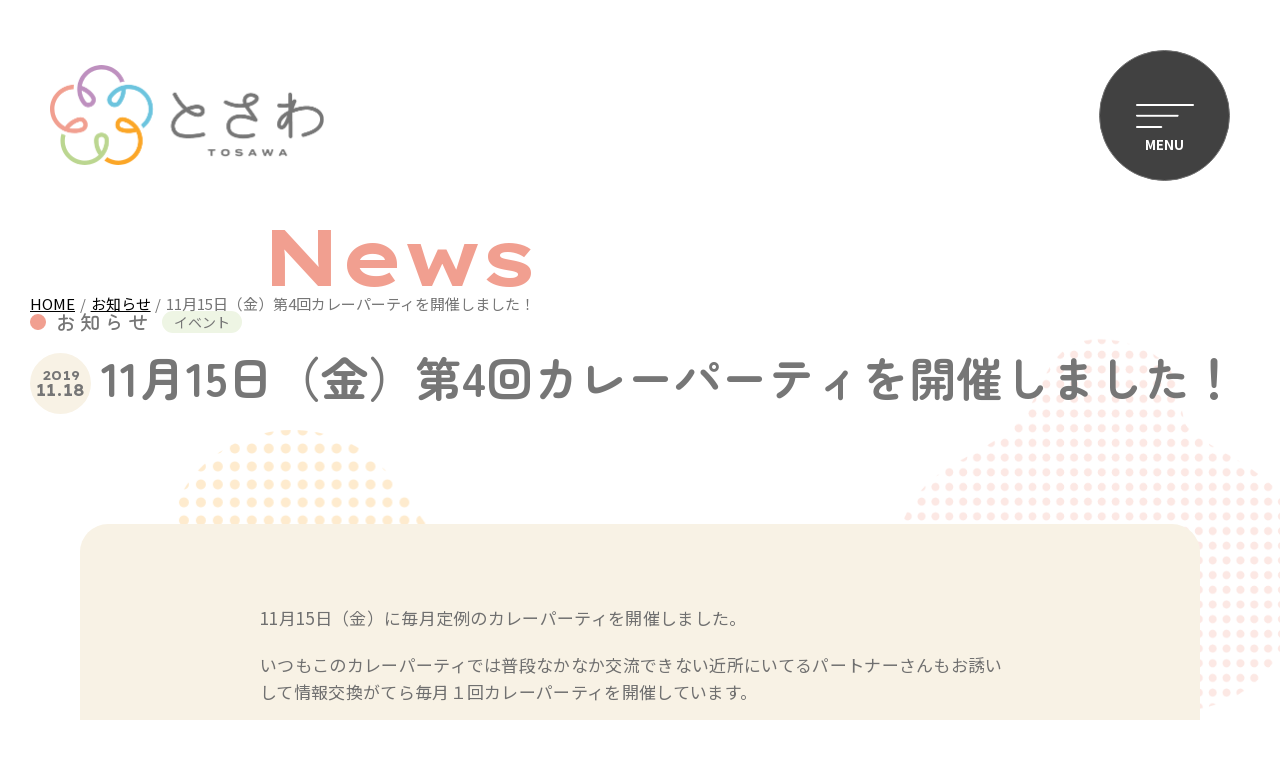

--- FILE ---
content_type: text/html; charset=UTF-8
request_url: https://tosawa.biz/news/curry-party-20191115/
body_size: 7997
content:
<!DOCTYPE html>
<html lang="ja">

<head>
  <meta charset="UTF-8">
      <title>11月15日（金）第4回カレーパーティを開催しました！ | イベント| 株式会社とさわコーポレートサイト</title>
  
  
  <meta name="viewport" content="width=device-width, initial-scale=1.0">
  <meta name="format-detection" content="telephone=no">
  <link rel="shortcut icon" href="/shared/img/renewal2023/favicon.ico">
  <meta name="msapplication-TileColor" content="#da532c">
  <meta name="theme-color" content="#ffffff">
  <!-- js -->
  <script src="//ajax.googleapis.com/ajax/libs/jquery/3.4.1/jquery.min.js"></script>
  <script src="/shared/js/renewal2023/common.js?14" defer></script>
  <!-- css -->
      <link rel="stylesheet" href="/shared/css/common.css?14" media="screen, print">
    <link rel="stylesheet" href="/shared/css/news.css?14" media="screen, print">
    <link rel="preconnect" href="https://fonts.googleapis.com">
  <link rel="preconnect" href="https://fonts.gstatic.com" crossorigin>
  <link href="https://fonts.googleapis.com/css2?family=Lexend+Mega:wght@100;200;300;400;500;600;700;800;900&family=Noto+Sans+JP:wght@100;200;300;400;500;600;700;800;900&family=Zen+Maru+Gothic:wght@300;400;500;700;900&display=swap" rel="stylesheet">
  <link rel="stylesheet" href="/shared/css/renewal2023/common.css?14" media="screen, print">
  <link rel="stylesheet" href="/shared/css/renewal2023/news.css?14" media="screen, print">
  
  
  <!-- <script src="/shared/js/school/animation.js"></script>
<script src="/shared/js/school/nav.js"></script>
<script src="/shared/js/common.js" defer="defer"></script>
<link rel="stylesheet" href="/shared/css/common.css" media="screen, projection, print">
<link rel="stylesheet" href="/shared/css/news.css" media="screen, projection, print">
<link href="/shared/css/school/common.css" rel="stylesheet" type="text/css"> -->

  <!-- Google Tag Manager -->
  <script>
    (function(w, d, s, l, i) {
      w[l] = w[l] || [];
      w[l].push({
        'gtm.start': new Date().getTime(),
        event: 'gtm.js'
      });
      var f = d.getElementsByTagName(s)[0],
        j = d.createElement(s),
        dl = l != 'dataLayer' ? '&l=' + l : '';
      j.async = true;
      j.src =
        'https://www.googletagmanager.com/gtm.js?id=' + i + dl;
      f.parentNode.insertBefore(j, f);
    })(window, document, 'script', 'dataLayer', 'GTM-TBWXKB3');
  </script>
  <!-- End Google Tag Manager -->

  
<!-- All in One SEO Pack 3.2.10 によって Michael Torbert の Semper Fi Web Designob_start_detected [-1,-1] -->
<meta name="description"  content="11月15日（金）に毎月定例のカレーパーティを開催しました。 いつもこのカレーパーティでは普段なかなか交流できない近所にいてるパートナーさんもお誘いして情報交換がてら毎月１回カレーパーティを開催しています。">

<meta name="keywords"  content="株式会社とさわ,高知県,黒潮町,web制作,webデザイン,ホームページ制作,スマートフォンアプリ開発,システム開発,cms導入,wordpress,movabletype,データ分析,企業のweb担当者育成,webデザイン学習,webマーケティングの学習,webアクセシビリティ対応,webデザインの学校,シェアオフィスの運営">

<script type="application/ld+json" class="aioseop-schema">{}</script>
<link rel="canonical" href="https://tosawa.biz/news/curry-party-20191115/">
<!-- All in One SEO Pack -->
<link rel='dns-prefetch' href='//s.w.org'>
		<script>
			window._wpemojiSettings = {"baseUrl":"https:\/\/s.w.org\/images\/core\/emoji\/12.0.0-1\/72x72\/","ext":".png","svgUrl":"https:\/\/s.w.org\/images\/core\/emoji\/12.0.0-1\/svg\/","svgExt":".svg","source":{"concatemoji":"https:\/\/tosawa.biz\/wp\/wp-includes\/js\/wp-emoji-release.min.js?ver=5.3.20"}};
			!function(e,a,t){var n,r,o,i=a.createElement("canvas"),p=i.getContext&&i.getContext("2d");function s(e,t){var a=String.fromCharCode;p.clearRect(0,0,i.width,i.height),p.fillText(a.apply(this,e),0,0);e=i.toDataURL();return p.clearRect(0,0,i.width,i.height),p.fillText(a.apply(this,t),0,0),e===i.toDataURL()}function c(e){var t=a.createElement("script");t.src=e,t.defer=t.type="text/javascript",a.getElementsByTagName("head")[0].appendChild(t)}for(o=Array("flag","emoji"),t.supports={everything:!0,everythingExceptFlag:!0},r=0;r<o.length;r++)t.supports[o[r]]=function(e){if(!p||!p.fillText)return!1;switch(p.textBaseline="top",p.font="600 32px Arial",e){case"flag":return s([127987,65039,8205,9895,65039],[127987,65039,8203,9895,65039])?!1:!s([55356,56826,55356,56819],[55356,56826,8203,55356,56819])&&!s([55356,57332,56128,56423,56128,56418,56128,56421,56128,56430,56128,56423,56128,56447],[55356,57332,8203,56128,56423,8203,56128,56418,8203,56128,56421,8203,56128,56430,8203,56128,56423,8203,56128,56447]);case"emoji":return!s([55357,56424,55356,57342,8205,55358,56605,8205,55357,56424,55356,57340],[55357,56424,55356,57342,8203,55358,56605,8203,55357,56424,55356,57340])}return!1}(o[r]),t.supports.everything=t.supports.everything&&t.supports[o[r]],"flag"!==o[r]&&(t.supports.everythingExceptFlag=t.supports.everythingExceptFlag&&t.supports[o[r]]);t.supports.everythingExceptFlag=t.supports.everythingExceptFlag&&!t.supports.flag,t.DOMReady=!1,t.readyCallback=function(){t.DOMReady=!0},t.supports.everything||(n=function(){t.readyCallback()},a.addEventListener?(a.addEventListener("DOMContentLoaded",n,!1),e.addEventListener("load",n,!1)):(e.attachEvent("onload",n),a.attachEvent("onreadystatechange",function(){"complete"===a.readyState&&t.readyCallback()})),(n=t.source||{}).concatemoji?c(n.concatemoji):n.wpemoji&&n.twemoji&&(c(n.twemoji),c(n.wpemoji)))}(window,document,window._wpemojiSettings);
		</script>
		<style>
img.wp-smiley,
img.emoji {
	display: inline !important;
	border: none !important;
	box-shadow: none !important;
	height: 1em !important;
	width: 1em !important;
	margin: 0 .07em !important;
	vertical-align: -0.1em !important;
	background: none !important;
	padding: 0 !important;
}
</style>
	<link rel='stylesheet' id='wp-block-library-css'  href='https://tosawa.biz/wp/wp-includes/css/dist/block-library/style.min.css?ver=5.3.20' media='all'>
<link rel='https://api.w.org/' href='https://tosawa.biz/wp-json/'>
<link rel="EditURI" type="application/rsd+xml" title="RSD" href="https://tosawa.biz/wp/xmlrpc.php?rsd">
<link rel="wlwmanifest" type="application/wlwmanifest+xml" href="https://tosawa.biz/wp/wp-includes/wlwmanifest.xml"> 
<link rel='prev' title='10/25（金）に第３回カレーパーティを開催しました！' href='https://tosawa.biz/news/curry-party-20191225/'>
<link rel='next' title='年末年始休業のお知らせ' href='https://tosawa.biz/news/new-year-holiday-2019-2020/'>
<meta name="generator" content="WordPress 5.3.20">
<link rel='shortlink' href='https://tosawa.biz/?p=656'>
<link rel="alternate" type="application/json+oembed" href="https://tosawa.biz/wp-json/oembed/1.0/embed?url=https%3A%2F%2Ftosawa.biz%2Fnews%2Fcurry-party-20191115%2F">
<link rel="alternate" type="text/xml+oembed" href="https://tosawa.biz/wp-json/oembed/1.0/embed?url=https%3A%2F%2Ftosawa.biz%2Fnews%2Fcurry-party-20191115%2F&#038;format=xml">
		<style>
			.request_name {
				display: none !important;
			}
		</style>
	</head>

    <body class="large-wrapper">
    
    <section id="modalArea" class="modalArea">
      <div id="modalBg" class="modalBg">
        <div class="modalWrapper">
          <div class="modalContents f-zen">
            <h3 class="modal-title"><a href="/"><img src="/shared/img/renewal2023/icon-home.png" alt="">HOME</a></h3>
            <div class="modal-middle-box">
              <div class="modal-middle-box-about o--has-child">
                <p class="modal-menu-category f-lexend-mega">About</p>
                <p class="modal-menu-title"><a href="/about/" class="text-link">とさわについて</a></p>
                <p class="modal-menu-link"><a href="/about/" class="text-link u-dib-sp">トップページ</a></p>
                <p class="modal-menu-link"><a href="/about#tosawa" class="text-link">とさわとは</a></p>
                <p class="modal-menu-link"><a href="/about#policy" class="text-link">ポリシー・ビジョン・ミッション</a></p>
              </div>
              <div class="modal-middle-box-service o--has-child">
                <p class="modal-menu-category f-lexend-mega">Service</p>
                <p class="modal-menu-title"><a href="/service/" class="text-link">事業内容</a></p>
                <p class="modal-menu-link"><a href="/service/" class="text-link u-dib-sp">トップページ</a></p>
                <p class="modal-menu-link"><a href="/service/web/" class="text-link">ホームページの運用・改善</a></p>
                <p class="modal-menu-link"><a href="/service/ict/" class="text-link">ICT導入・活用支援</a></p>
                <p class="modal-menu-link"><a href="/school/" class="text-link o--blank" target="_blank">オンラインスクール</a></p>
              </div>
              <div class="modal-middle-box-company o--has-child">
                <p class="modal-menu-category f-lexend-mega">Company</p>
                <p class="modal-menu-title"><a href="/company/" class="text-link">会社概要</a></p>
                <p class="modal-menu-link"><a href="/company/" class="text-link u-dib-sp">トップページ</a></p>
                <p class="modal-menu-link"><a href="/company#greet" class="text-link">代表あいさつ</a></p>
                <p class="modal-menu-link"><a href="/company#info" class="text-link">企業情報</a></p>
              </div>
              <div class="modal-middle-box-recruit o--has-child">
                <p class="modal-menu-category f-lexend-mega">Recruit</p>
                <p class="modal-menu-title"><a href="/recruit/" class="text-link">採用情報</a></p>
                <p class="modal-menu-link"><a href="/recruit/" class="text-link u-dib-sp">トップページ</a></p>
                <p class="modal-menu-link"><a href="/recruit/engineer/" class="text-link">Webディレクター<br>兼Webエンジニア</a></p>
                <p class="modal-menu-link"><a href="/recruit/ict/" class="text-link">ICT支援員</a></p>
              </div>
            </div>

            <div class="modal-bottom-box">
              <div class="modal-middle-box-news o--not-has-child">
                <p class="modal-menu-category f-lexend-mega">News</p>
                <p class="modal-menu-title"><a href="/news/" class="text-link">
                    お知らせ
                    <svg class="u-dib-sp">
                      <use xlink:href="/shared/img/renewal2023/icon-arrow.svg?sanitize=true#arrow"></use>
                    </svg>
                  </a></p>
              </div>
              <div class="modal-middle-box-contact o--not-has-child">
                <p class="modal-menu-category f-lexend-mega">Contact</p>
                <p class="modal-menu-title"><a href="/contact/" class="text-link">
                    お問い合わせ
                    <svg class="u-dib-sp">
                      <use xlink:href="/shared/img/renewal2023/icon-arrow.svg?sanitize=true#arrow"></use>
                    </svg>
                  </a></p>
              </div>
              <div class="modal-middle-box-facebook">
                <a class="facebook-title f-lexend-mega" href="https://www.facebook.com/tosawa.kochi/" target="_blank"><img src="/shared/img/renewal2023/icon-facebook.png" alt="">Facebook</a>
              </div>
            </div>
          </div>
        </div>
      </div>
    </section>
    <nav class="nav">
      <div class="menu-button u-block-center" id="openModal">
        <div class="menu-button-inner">
          <p class="menu-button-inner-icon">
            <img class="for-closed" src="/shared/img/renewal2023/icon-menu-close.png" alt="">
            <img class="for-opend" src="/shared/img/renewal2023/icon-menu-bar.png" alt="">
          </p>
          <p class="menu-button-inner-text">
            <span class="for-closed">CLOSE</span>
            <span class="for-opend">MENU</span>
          </p>
        </div>
      </div>
    </nav>

          <div class="head-logo-area">
        <a href="/" class="tosawa-head-logo">
          <img src="/shared/img/renewal2023/tosawa-header-logo.png" alt="">
        </a>
      </div>
      <div class="backgroud-dots" id="js-scroll-remove-item">
        <img class="dot-1" src="/shared/img/renewal2023/common-dot-1.png" alt="">
        <img class="dot-2" src="/shared/img/renewal2023/common-dot-2.png" alt="">
      </div>
    <div class="contents-area">
  <main>
    <section class="copy-head-area --news">
      <div class="wrapper copy-head-area-inner">
        <div class="news-title-area"></div>
        <h1 class="page-title-area">
          <span class="category-area">
            <span class="f-zen category-jp category-news">お知らせ</span>
            <span class="text-label news_label--event">イベント</span>          </span>
          <span class="page-title-flex">
            <span class="f-lexend-mega date-circle o--brown">2019<br><em>11.18</em></span>
            <span class="page-title f-zen">11月15日（金）第4回カレーパーティを開催しました！</span>
          </span>
        </h1>
        <div class="copy-head">
          <div>
            <p class="f-lexend-mega category-en news">News</p>
              <ul class="breadcrumbs">
                <li><a href="/" class="text-link">HOME</a></li>
                <li><a href="/news/" class="text-link">お知らせ</a></li>
                <li><p>11月15日（金）第4回カレーパーティを開催しました！</p></li>
              </ul>
          </div>
        </div>
      </div>

      <div class="wrapper news-detail-top">

        <div class="news-content-box section-4">
          <p><span>11月15日（金）に毎月定例のカレーパーティを開催しました。</span></p>
<p><span>いつもこのカレーパーティでは普段なかなか交流できない近所にいてるパートナーさんもお誘いして情報交換がてら毎月１回カレーパーティを開催しています。</span></p>

                      <div class="img-area">
              <img src="https://tosawa.biz/wp/wp-content/uploads/2019/12/photo_shareoffice-mama_curry02.jpg" alt="" class="s_img_modal" data-large="https://tosawa.biz/wp/wp-content/uploads/2019/12/photo_shareoffice-mama_curry02.jpg">
                          <p>テラス席でカレーを頬張る小森さん</p>
                        </div>
          
          <!-- ACF -->
                    

                        <div>
          			<div class="mb-20">
	    	<p><span>この日は外部の方からの参加者が7人と過去最多の参加者になりました！</span></p>
<p><span>天気が良かったのでテラス席でカレーを楽しんでいる人もいました。</span></p>
	    </div>
	      </div>


          

          

                        <div>
          
  
    
              <div class="f-grid-2 f-grid-pc mb-20">
          <div class="grid_item">
                                                                <div class="img-area mb-20">
    
     	     		<img src="https://tosawa.biz/wp/wp-content/uploads/2019/12/20191115_120737-scaled.jpg" alt="" class="s_img_modal" data-large="https://tosawa.biz/wp/wp-content/uploads/2019/12/20191115_120737-scaled.jpg">
  	 	     	
    </div>
                                                                                      </div>
          <div class="grid_item">
                                                                <div class="img-area mb-20">
    
     	     		<img src="https://tosawa.biz/wp/wp-content/uploads/2019/12/20191115_120307-scaled.jpg" alt="" class="s_img_modal" data-large="https://tosawa.biz/wp/wp-content/uploads/2019/12/20191115_120307-scaled.jpg">
  	 	     	
    </div>
                                                                                      </div>
        </div>
          
  
      </div>

          

          

                        <div>
          			<div class="mb-20">
	    	<p><span>いつもいろいろな情報交換がされており、今日は新しい事業の話が飛び交ったりするなど、有意義な時間になりました。</span></p>
	    </div>
	      </div>


          

          

                        <div>
                <div class="img-area mb-20">
    
     	     		<img src="https://tosawa.biz/wp/wp-content/uploads/2019/12/20191115_121646-scaled.jpg" alt="" class="s_img_modal" data-large="https://tosawa.biz/wp/wp-content/uploads/2019/12/20191115_121646-scaled.jpg">
  	 	     	
    </div>
        </div>

          

          

                        <div>
          			<div class="mb-20">
	    	<p>これからもこのカレーパーティが個人事業や小規模事業でお仕事をしている人たち同士の交流の場になるといいなと思っています。</p>
<p>ちなみに今日のカレーは水の分量間違ってスープカレーみたいになってしまいましたが、隠し味のおかげで味はそれなりにちゃんとしていましたｗ</p>
	    </div>
	      </div>


          

          

                        <div>
                <div class="img-area mb-20">
    
     	     		<img src="https://tosawa.biz/wp/wp-content/uploads/2019/12/20191115_120937-scaled.jpg" alt="" class="s_img_modal" data-large="https://tosawa.biz/wp/wp-content/uploads/2019/12/20191115_120937-scaled.jpg">
  	 	     	
    </div>
        </div>

          

          

                        <div>
          			<div class="mb-20">
	    	<p>また、高知市シェアオフィスでは席が3席空いているので、ご入居いただける方を募集中です！</p>
<p>▼シェアオフィスの詳細はこちら<br>
<a href="https://tosawa.biz/service/#anchor02" target="_blank" data-ft="{&quot;tn&quot;:&quot;-U&quot;}" rel="noopener nofollow" data-lynx-mode="async" data-lynx-uri="https://l.facebook.com/l.php?u=https%3A%2F%2Ftosawa.biz%2Fservice%2F%3Ffbclid%3DIwAR3VosNX0gAQgx6Nvb1ogyQsmx_yavTD-WH-o3wBENJ6A_xqa1YtH8Lpp8Q%23anchor02&amp;h=[base64]">https://tosawa.biz/service/</a></p>
<p>3日間はお試し利用もできますので、お気軽にご相談ください。</p>
	    </div>
	      </div>


          

                              <!-- END ACF -->

        </div><!-- /.news-content-box -->

        <div class="social_button_area" id="js-scroll-remove-position">
          <ul>
              <li>
                <div class="fb-like" data-href="http://test.tosawa.biz/wp/note/%e3%83%96%e3%83%ad%e3%82%b0%e3%81%a0%e3%83%bc%e3%83%bc/" data-width="" data-layout="button" data-action="like" data-size="large" data-show-faces="true" data-share="true"></div>
              </li>

              <li class="sb-area twitter">
                <a class="pocket-color icomoon-color" target="_blank" rel="nofollow" href="https://twitter.com/share?url=https://tosawa.biz/news/curry-party-20191115/&text=11月15日（金）第4回カレーパーティを開催しました！｜とさわ">
                  <div class="sb-icon"><img src="/shared/img/common/icon/twitter.png" alt=""></div>
                  <div class="sb-str">ツイート</div>
                </a>
              </li>

              <li style="padding-top: 2px;">
                <a href="https://b.hatena.ne.jp/entry/" class="hatena-bookmark-button" data-hatena-bookmark-layout="basic-label" data-hatena-bookmark-lang="ja" data-hatena-bookmark-width="100" data-hatena-bookmark-height="28" title="このエントリーをはてなブックマークに追加"><img src="https://b.st-hatena.com/images/v4/public/entry-button/button-only@2x.png" alt="このエントリーをはてなブックマークに追加" width="20" height="20" style="border: none;"></a><script src="https://b.st-hatena.com/js/bookmark_button.js" async="async"></script>
              </li>

              <li class="sb-area pocket">
                <a class="pocket-color icomoon-color" target="_blank" rel="nofollow" href="http://getpocket.com/edit?url=https://tosawa.biz/news/curry-party-20191115/&title=11月15日（金）第4回カレーパーティを開催しました！｜とさわ">
                  <div class="sb-icon"><img src="/shared/img/common/icon/pocket.png" alt=""></div>
                  <div class="sb-str">Pocket</div>
                </a>
              </li>
            </ul>
          </div>

        <p class="news-button-area">
          <a href="https://tosawa.biz/news/" class="text-button">
            <span>ニュースの一覧に戻る</span>
            <svg class="svg-arrow"><use xlink:href="/shared/img/renewal2023/icon-arrow.svg?sanitize=true#arrow"></use></svg>
          </a>
        </p>

      </div>

      <div class="wrapper news-detail-bottom">
        <h2 class="common-h2 f-zen">
          <span class="slide-in leftAnime slideAnimeLeftRight"><span class="slide-in_inner leftAnimeInner slideAnimeRightLeft">最近のニュース一覧</span></span>
        </h2>

        <div class="news-data-box news-lists">
          <ul>
                        <li>
<article>
<a href="https://tosawa.biz/news/tosawa-cup_2025/">
	<img class="news-lists_news-img" src="https://tosawa.biz/wp/wp-content/uploads/2025/01/とさわカップ告知用.png" alt="">
<div class="news_list-content">
    <div class="news-content_head">
        <span class="news_label news_label--event">イベント</span>        <span class="f-lexend-mega news_date">2025<br><em>01.27</em></span>
    </div>
    <h2 class="news_title">とさわカップ2025 in 黒潮町</h2>
</div>
<!--/.news_list-content -->
</a>
</article>
</li>
                        <li>
<article>
<a href="https://tosawa.biz/news/new-year-2024/">
	<img class="news-lists_news-img" src="https://tosawa.biz/wp/wp-content/uploads/2024/01/IMG_2291-scaled.jpg" alt="">
<div class="news_list-content">
    <div class="news-content_head">
        <span class="news_label news_label--notice">お知らせ</span>        <span class="f-lexend-mega news_date">2024<br><em>01.08</em></span>
    </div>
    <h2 class="news_title">新年のご挨拶とコーポレートサイトリニューアルのお知らせ</h2>
</div>
<!--/.news_list-content -->
</a>
</article>
</li>
                        <li>
<article>
<a href="https://tosawa.biz/news/5th-anniversary/">
	<img class="news-lists_news-img" src="https://tosawa.biz/wp/wp-content/uploads/2023/05/スクリーンショット-2023-05-08-9.48.37.png" alt="">
<div class="news_list-content">
    <div class="news-content_head">
        <span class="news_label news_label--notice">お知らせ</span>        <span class="f-lexend-mega news_date">2023<br><em>05.08</em></span>
    </div>
    <h2 class="news_title">5年目を迎えました！</h2>
</div>
<!--/.news_list-content -->
</a>
</article>
</li>
                        <li>
<article>
<a href="https://tosawa.biz/news/4th-season/">
	<img class="news-lists_news-img" src="https://tosawa.biz/wp/wp-content/uploads/2022/05/niyodo_river.jpg" alt="">
<div class="news_list-content">
    <div class="news-content_head">
        <span class="news_label news_label--notice">お知らせ</span>        <span class="f-lexend-mega news_date">2022<br><em>05.09</em></span>
    </div>
    <h2 class="news_title">4期目を迎えました！</h2>
</div>
<!--/.news_list-content -->
</a>
</article>
</li>
                                  </ul>
        </div>

        <h2 class="common-h2 f-zen">
          <span class="slide-in leftAnime slideAnimeLeftRight">
            <span class="slide-in_inner leftAnimeInner slideAnimeRightLeft">関連記事</span></span>
        </h2>

        <div class="news-data-box news-lists">
          <ul>
                                        <li>
<article>
<a href="https://tosawa.biz/news/tosawa-cup_2025/">
	<img class="news-lists_news-img" src="https://tosawa.biz/wp/wp-content/uploads/2025/01/とさわカップ告知用.png" alt="">
<div class="news_list-content">
    <div class="news-content_head">
        <span class="news_label news_label--event">イベント</span>        <span class="f-lexend-mega news_date">2025<br><em>01.27</em></span>
    </div>
    <h2 class="news_title">とさわカップ2025 in 黒潮町</h2>
</div>
<!--/.news_list-content -->
</a>
</article>
</li>
                            <li>
<article>
<a href="https://tosawa.biz/news/cink08/">
	<img class="news-lists_news-img" src="https://tosawa.biz/wp/wp-content/uploads/2021/06/cink_img01.jpeg" alt="">
<div class="news_list-content">
    <div class="news-content_head">
        <span class="news_label news_label--event">イベント</span>        <span class="f-lexend-mega news_date">2021<br><em>06.09</em></span>
    </div>
    <h2 class="news_title">6/30（水）21:00〜CINKフットボールスクエアの対談イベントに出演します！</h2>
</div>
<!--/.news_list-content -->
</a>
</article>
</li>
                            <li>
<article>
<a href="https://tosawa.biz/news/curry-party-20191225/">
	<img class="news-lists_news-img" src="https://tosawa.biz/wp/wp-content/uploads/2019/11/20191026_122525-scaled.jpg" alt="">
<div class="news_list-content">
    <div class="news-content_head">
        <span class="news_label news_label--event">イベント</span>        <span class="f-lexend-mega news_date">2019<br><em>10.28</em></span>
    </div>
    <h2 class="news_title">10/25（金）に第３回カレーパーティを開催しました！</h2>
</div>
<!--/.news_list-content -->
</a>
</article>
</li>
                                                  </ul>
        </div>

        <div class="news-data-box news-top">
          <div class="search-box">
	<div class="line-grid line-grid-pc search-box_type-keyword">
	<div class="line-grid_item">
		<span class="search-box_label">キーワード検索</span>
	</div>
	<!--/.line-grid_item -->
	<div class="line-grid_item">
		<div class="search-box_input-area">
		<form role="search" method="get" id="searchform" action="/news/">
			<input type="text" name="s" value="" placeholder="ニュースを検索 …">
						<button class="search-box_btn" type="submit">検索する</button>
		</form>
		</div>
	</div>
	<!--/.line-grid_item -->
	</div>
	<!--/.line-grid -->
	<div class="line-grid line-grid-pc search-box_type-tag" style="margin-bottom: 10px;">
	<div class="line-grid_item">
		<span class="search-box_label">カテゴリから探す</span>
	</div>
	<div class="line-grid_item">
		<div class="tag_lists">
		<ul>
						<li> <a href="https://tosawa.biz/news/category/event/">イベント</a></li>
						<li> <a href="https://tosawa.biz/news/category/interview/">インタビュー</a></li>
						<li> <a href="https://tosawa.biz/news/category/notice/">お知らせ</a></li>
						<li> <a href="https://tosawa.biz/news/category/blog/">ブログ</a></li>
						<li> <a href="https://tosawa.biz/news/category/media/">メディア</a></li>
					</ul>
		</div>
	</div>
	<!--/.line-grid_item -->
	</div>
	<!--/.line-grid -->
	</div>        </div>
      </div>
    </section>
  </main>
  <footer class="footer">
<a href="/contact/" class="footer-main">
    <div class="footer-main-doom"></div>
    <div class="footer-main-bottom"></div>
    <div class="footer-main-texts">
    <p class="f-zen footer-title">お問い合わせ</p>
    <p class="f-lexend-mega footer-contact">Contact</p>
    <p class="footer-image-icon"><img src="/shared/img/renewal2023/icon-mail.png" alt=""></p>
    </div>
</a>
<p class="f-lexend-mega footer-copy"><span>© TOSAWA INC.</span></p>
</footer>

<div id="um_upload_single" style="display:none"></div>
<div id="um_view_photo" style="display:none">

	<a href="javascript:void(0);" data-action="um_remove_modal" class="um-modal-close"><i class="um-faicon-times"></i></a>

	<div class="um-modal-body photo">
		<div class="um-modal-photo"></div>
	</div>

</div><script src='https://tosawa.biz/wp/wp-includes/js/wp-embed.min.js?ver=5.3.20'></script>
		<script>
			jQuery( '#request' ).val( '' );
		</script>
	</div>
</body>
</html>

--- FILE ---
content_type: text/css
request_url: https://tosawa.biz/shared/css/common.css?14
body_size: 6633
content:
/* prefixed by https://autoprefixer.github.io (PostCSS: v7.0.26, autoprefixer: v9.7.3) */

/* prefixed by https://autoprefixer.github.io (PostCSS: v7.0.26, autoprefixer: v9.7.3) */

/* ---------------- CSS Information Start ----------------
File Name:common.css
First Created:Isao Kobashi
Last Edit:Isao Kobashi
Last Update:2019/05/04
 ---------------- CSS Information End ---------------- */

/* ================= Default Settings  ================= */
html,body,div,span,applet,object,iframe,h1,h2,h3,h4,h5,h6,p,blockquote,pre,a,abbr,acronym,address,big,cite,code,del,dfn,em,img,ins,kbd,q,s,samp,small,strike,sub,sup,tt,var,b,u,i,center,dl,dt,dd,ol,ul,li,fieldset,form,label,legend,table,caption,tbody,tfoot,thead,tr,th,td,article,aside,canvas,details,embed,figure,figcaption,footer,header,hgroup,menu,nav,output,ruby,section,summary,time,mark,audio,video{margin:0;padding:0;border:0;font-size:100%;font:inherit;vertical-align:baseline;}article,aside,details,figcaption,figure,footer,header,hgroup,menu,nav,section{display:block;}body{line-height:1;}ol,ul{list-style:none;}blockquote,q{quotes:none;}blockquote:before,blockquote:after,q:before,q:after{content:'';content:none;}table{border-collapse:collapse;border-spacing:0;}

body { margin: 0; padding: 0; color: #444; font-size : 14px; font-family: "ヒラギノ角ゴ Pro W3", "Hiragino Kaku Gothic Pro",Osaka, "メイリオ", Meiryo, "ＭＳ Ｐゴシック", "MS PGothic", sans-serif; }

/* ================= Header  ================= */
.header { 
  width: 100%; 
  max-width: 960px; 
  margin: 0 auto; 
  padding: 20px 0; 
  box-sizing: border-box;
}
h1 { margin: 0; padding: 0 10px 10px; font-size: 24px; }
.header .logo img{
  width: 229px;
  float: left;
  margin-bottom: 20px;
}
.header .contact_btn a{
  font-size: 1.0rem;
  background: #ec9447;
  color: #fff;
  border-radius: 5px;
  float: right;
  padding:10px 40px;
  margin-top: 20px;
  text-decoration: none;
}
.header .contact_btn a:hover{
  opacity: 0.7;
}
#menu{
  width: 100%;
  max-width: 960px;
  margin: 0 auto;
  padding: 0;
  clear: both;
  background: #dde8f7;
}
#menu li{
  display: block;
  float: left;
  width: 20%;
  margin: 0;
  padding: 0;
}
#menu li a{
  display: block;
  padding: 12px 0 10px;
  background: #dde8f7;
  color: #0b023a;
  font-size: 1rem;
  text-align: center;
  text-decoration: none;
  border-left: 1px solid #fff;
}

#menu li:first-child a{
  border-left: none;
}

#menu li a:hover{
  background: #00409D;
  color: #fff;
}
#menu li.active a{
  background: #00409D;
  color: #fff;
}
#toggle{ 
 display: none;
}
.menu-box {
  width: 100%;
  background: #dde8f7;
  display: -webkit-box;
  display: -ms-flexbox;
  display: flex;
}

.toggle_btn {
  display: none;
}

/* ================= Contents  ================= */
.main {
  clear: both;
  width: 100%;
  max-width: 960px;
  margin: 0 auto;
}
.main p{
  line-height: 1.6;
}
.keyvisual{
  margin: 0 0 10px;
}
.keyvisual img{
  width: 100%;
}
.lead{
  font-size: 1.2rem;
  font-weight: bold;
  padding: 0 10px;
  text-align: center;
  color: #0b023a;
}
.lead_l{
  font-size: 1.6rem !important;
  font-weight: bold;
  padding: 0 10px;
  text-align: center;
  color: #0b023a;
}
.contents {
  clear: both;
  max-width: 995px;
  margin: 0 auto;
  padding: 20px 20px 40px;
  width: 100%;
  box-sizing: border-box;
}

@media only screen and (max-width: 768px) {
  .contents {
    padding: 77px 20px 40px;
  }
}
.contents hr{
  border-top: 1px dotted #00409D;
}
.contents p{
  font-size: 1.0rem;
  line-height: 1.6;
  margin-bottom: 20px;
}

.contents.small p {
  font-size: 0.9rem;
  line-height: 1.3;
  margin-bottom: 20px;
}
.contents li{
  font-size: 1.0rem;
  line-height: 1.6;
}
.contents a:visited {
    text-decoration: underline;
    color: #609BD2;
}

.contents a:link {
    text-decoration: underline;
    color: #609BD2;
}
.contents a {
    outline: none;
}
.contents a:hover {
    text-decoration: none;
    color: #00409D;
}

.submenu{
  width: 100%;
  max-width: 960px;
  margin: 0 auto;
  background: white;
  display: flex;
  padding-bottom: 40px;
  justify-content: space-between
}

.submenu li{
  display: block;
  width: 32%;
  position: relative;
  box-sizing: border-box;
  background: #efefef;
  font-size: 1rem !important;
}

.submenu li a{
  box-sizing: border-box;
  display: inline-block;
  padding: 12px 30px 10px 15px;
  color: #0b023a !important;
  width: 100%;
  height: 100%;
  text-decoration: none !important;
  line-height: 1.5;
}

.submenu li:hover, .submenu li.active{
  background: #00409D;
}
.submenu li:hover a, .submenu li.active a{
  color: #fff !important;
}

.submenu li:hover a:after, .submenu li.active a:after {
  border-color: #fff;
}


.submenu li a:after {
  content: '';
  width: 8px;
  height: 8px;
  border: 0px;
  border-top: solid 2px #0b023a;
  border-right: solid 2px #0b023a;
  -ms-transform: rotate(135deg);
  -webkit-transform: rotate(135deg);
  transform: rotate(135deg);
  position: absolute;
  top: 50%;
  right: 15px;
  margin-top: -6px;
}


@media only screen and (max-width: 768px) {
  .submenu{
    display: block;
  }

  .submenu li{
    width: 100%;
    margin-bottom: 5px;
  }
}

.contents .hdg1 {
  font-size: 1.6rem;
  font-weight: bold;
  color: #0b023a;
  margin: 40px 0 20px;
  border-bottom: 2px solid #00409D;
  padding: 10px 0 10px 10px;
}
.contents .hdg2 {
  font-size: 1.4rem;
  font-weight: bold;
  color: #0b023a;
  margin: 40px 0 20px;
  border-left: 10px solid #00409D;
  border-radius: 20px;
  padding: 10px 0 10px 10px;
}

.contents .hdg3 {
  font-size: 1.2rem;
  font-weight: bold;
  color: #0b023a;
  margin: 40px 0 20px;
}
.contents .hdg4 {
  font-size: 1.1rem;
  font-weight: bold;
  color: #333;
  margin: 20px 0;
  line-height: 1.4;
}
.contents .left_column {
  width: 640px;
  float: left;
  margin-bottom: 40px;
}
.contents .right_column {
  width: 320px;
  float: right;
  margin: 20px 0;
}

.contents .blk_service{
  display: inline-block;
  width: 310px;
}
.contents .blk_service a{
  width: 300px;
  height: 220px;
  overflow: hidden;
  display: block;
}
.contents .blk_service img{
  -webkit-transition: -webkit-transform 0.5s linear;
  -o-transition: -o-transform 0.5s linear;
  transition: -webkit-transform 0.5s linear;
  -o-transition: transform 0.5s linear;
  transition: transform 0.5s linear;
  transition: transform 0.5s linear, -webkit-transform 0.5s linear;
}
.contents .blk_service img:hover{
  -webkit-transform: scale(1.1);
  -ms-transform: scale(1.1);
  transform: scale(1.1);
}
.contents table {
  width: 100% !important;
  border-top: 1px solid #ccc;
  margin: 20px 0 40px;
}
.contents table p:last-child{
  margin-bottom: 0;
}
.contents table ul li{
  list-style-type: disc !important;
  margin-left: 20px;
  line-height: 1.4;
}
.contents table dl{
  margin-bottom: 20px;
}
.contents table dl:last-child{
  margin-bottom: 0;
}
.contents table dt{
  font-weight: bold;
  line-height: 1.6;
}
.contents table dd:before{
  content: "・";
}
.contents table dd{
  margin-left: 10px;
  line-height: 1.4;
  font-size: 0.9rem;
  line-height: 1.6;
}
.contents th {
  font-weight: bold;
  padding: 10px;
  font-size: 1.0rem;
  background: #dde8f7;
  border-bottom: 1px solid #ccc;
  vertical-align: top;
}

.contents td {
  padding: 10px;
  line-height: 1.4;
  font-size: 1.0rem;
  border-bottom: 1px solid #ccc; 
  vertical-align: top;
}
.contents .img_l30{
  clear: both;
  display: block;
  height: auto;
}
.contents .img_l30 .txt{
    width: 66%;
    float: right;
    margin-bottom: 40px;
}
.contents .img_l30 .img{
    width: 30%;
    float: left;
    margin-bottom: 40px;
}
.contents .img_l30 .img img{
    width: 100%;
}
.contents .img_r30{
  clear: both;
  display: block;
  height: auto;
}
.contents .img_r30 .txt{
    width: 66%;
    float: left;
    margin-bottom: 40px;
}
.contents .img_r30 .img{
    width: 30%;
    float: right;
    margin-bottom: 40px;
  }
.contents .img_r30 .img img{
    width: 100%;
}

.contents .map{
    margin:0 auto;
    text-align: center;
}

.contents .contents_menu{
  clear: both;
  margin-bottom: 60px;
}
.contents .contact_btn {
  margin: 0 auto;
  text-align: center;
}
.contents .contact_btn p{
  margin: 20px 0 40px;
}
.contents .contact_btn a{
  font-size: 1.0rem;
  background: #ec9447;
  color: #fff;
  border-radius: 5px;
  padding:10px 40px;
  margin: 20px 0;
  text-decoration: none;
}
.contents .contact_btn a:hover{
  opacity: 0.7;
}

.contents .btn_box {
  text-align: center;
  border: 5px solid #dde8f7;
  padding: 30px 10px;
}

.contents .btn_box .contact_btn a{
  font-size: 1.0rem;
  background: #ec9447;
  color: #fff;
  border-radius: 5px;
  text-decoration: none;
  display: inline-block;
  height: 52px;
  width: 320px;
  line-height: 52px;
  margin: 0;
  padding: 0;
}

@media only screen and (max-width: 768px) {
  .contents .btn_box .contact_btn a{
    width: 245px;
  }
}

.social_button_area{
  margin-bottom: 30px;
}

.social_button_area ul{
  display: -webkit-box;
  display: -ms-flexbox;
  display: flex;
  -ms-flex-wrap: wrap;
      flex-wrap: wrap;
}

.social_button_area li{
  margin: auto 5px;

}

/* iconの設定 */
.sb-area {
  display: inline-block;
  
  margin-top: 5px;
}

.contents .sb-area a{
  text-decoration: none;
  color: black;
  border-radius: 7px;
  height: 28px;
  display: -webkit-box;
  display: -ms-flexbox;
  display: flex;
  -webkit-box-align: center;
      -ms-flex-align: center;
          align-items: center;
  -webkit-box-sizing: border-box;
          box-sizing: border-box;
}

.contents .sb-area a:hover{
  opacity: .7;
}

.sb-icon{
  height: 95%;
  margin-right: 3px;
}

.sb-icon img{
  height: 100%;
}

.sb-str{
  font-size: 14px;
}


.pocket{
  background: #F2F2F2;
}

.pocket a{
  border: 1px solid lightgray;
  padding: 4px;
}

.pocket .sb-str{
  font-size: 11px;
  font-weight: bold;
}

.twitter a{
  padding: 4px 8px;
  border: 1px solid #4692DA;
}

.twitter .sb-str{
  font-size: 12px;
  font-weight: bold;
  color: #4692DA;
}

/* ================= アニメーション設定  ================= */
/* --- 透明から表示 --- */
.css-fade1{
  -webkit-animation-name:fade-in1;
          animation-name:fade-in1;
  -webkit-animation-duration:4s;
          animation-duration:4s; /* アニメーション時間 */
  -webkit-animation-timing-function: ease-out;
          animation-timing-function: ease-out; /* アニメーションさせるイージング */
  -webkit-animation-delay:0s;
          animation-delay:0s; /* アニメーション開始させる時間 */
  -webkit-animation-iteration-count:1;
          animation-iteration-count:1; /* 繰り返し回数 */
  -webkit-animation-direction:normal;
          animation-direction:normal; /* 繰り返し回数 */
  -webkit-animation-fill-mode: forwards;
          animation-fill-mode: forwards; /* 繰り返し回数 */
}
@-webkit-keyframes fade-in1 {
  0% {opacity: 0}
  100% {opacity: 1}
}
@keyframes fade-in1 {
  0% {opacity: 0}
  100% {opacity: 1}
}
/* --- 下から上にフェードイン --- */
.css-fade_b{
  -webkit-animation-name:fade-in3;
          animation-name:fade-in3;
  -webkit-animation-duration:2s;
          animation-duration:2s; /* アニメーション時間 */
  -webkit-animation-timing-function: ease-out;
          animation-timing-function: ease-out; /* アニメーションさせるイージング */
  -webkit-animation-delay:1s;
          animation-delay:1s; /* アニメーション開始させる時間 */
  -webkit-animation-iteration-count:1;
          animation-iteration-count:1; /* 繰り返し回数 */
  -webkit-animation-direction:normal;
          animation-direction:normal; /* 往復処理をするかどうか */
  -webkit-animation-fill-mode: forwards;
          animation-fill-mode: forwards; /* アニメーション後のスタイルをどうするか */
}
@-webkit-keyframes fade-in3 {
  0% {opacity: 0; -webkit-transform: translate3d(0,20px,0); transform: translate3d(0,20px,0);}
  100% {opacity: 1; -webkit-transform: translate3d(0,0,0); transform: translate3d(0,0,0);}
}
@keyframes fade-in3 {
  0% {opacity: 0; -webkit-transform: translate3d(0,20px,0); transform: translate3d(0,20px,0);}
  100% {opacity: 1; -webkit-transform: translate3d(0,0,0); transform: translate3d(0,0,0);}
}
/* --- 横からスライドイン --- */
.css-fade_s{
  -webkit-animation-name:fade-in4;
          animation-name:fade-in4;
  -webkit-animation-duration:2s;
          animation-duration:2s; /* アニメーション時間 */
  -webkit-animation-timing-function: ease-out;
          animation-timing-function: ease-out; /* アニメーションさせるイージング */
  -webkit-animation-delay:0s;
          animation-delay:0s; /* アニメーション開始させる時間 */
  -webkit-animation-iteration-count:1;
          animation-iteration-count:1; /* 繰り返し回数 */
  -webkit-animation-direction:normal;
          animation-direction:normal; /* 往復処理をするかどうか */
  -webkit-animation-fill-mode: forwards;
          animation-fill-mode: forwards; /* アニメーション後のスタイルをどうするか */
}
@-webkit-keyframes fade-in4 {
  0% {opacity: 0; -webkit-transform: translate3d(30px,0,0); transform: translate3d(30px,0,0);}
  100% {opacity: 1; -webkit-transform: translate3d(0,0,0); transform: translate3d(0,0,0);}
}
@keyframes fade-in4 {
  0% {opacity: 0; -webkit-transform: translate3d(30px,0,0); transform: translate3d(30px,0,0);}
  100% {opacity: 1; -webkit-transform: translate3d(0,0,0); transform: translate3d(0,0,0);}
}
/* ================= contact  ================= */
#mailform .lead {
  text-align: left;
  font-size: 0.9rem;
  line-height: 1.4;
  margin: 20px 0;
}
input.input-btn-01 {
  width: 250px;
  height: 40px;
  margin: 20px auto 0;
  padding: 5px;
  color: #fff;
  text-decoration: none;
  background: -o-linear-gradient(top, #c00, #900);
  background: -webkit-gradient(linear, left top, left bottom, from(#c00), to(#900));
  background: linear-gradient(to bottom, #c00, #900);
  border-radius: 15px;
  -webkit-box-shadow: 0px 1px 3px rgba(0,0,0,0.2) inset;
  box-shadow: 0px 1px 3px rgba(0,0,0,0.2) inset;
  border-bottom: solid 1px #fff;
  font-size: 90%;
}

input.input-btn-01:hover {
  width: 250px;
  height: 40px;
  margin: 20px auto 0;
  padding: 5px;
  color: #fff;
  text-decoration: none;
  background: -o-linear-gradient(top, #d00, #a00);
  background: -webkit-gradient(linear, left top, left bottom, from(#d00), to(#a00));
  background: linear-gradient(to bottom, #d00, #a00);
  border-radius: 15px;
  -webkit-box-shadow: 0px 1px 3px rgba(0,0,0,0.2) inset;
  box-shadow: 0px 1px 3px rgba(0,0,0,0.2) inset;
  border-bottom: solid 1px #fff;
  font-size: 90%;
}
.btn_blue {
  width: 250px;
  height: 40px;
  margin: 20px auto 40px;
}
.btn_blue a:link, .btn_blue a:visited {
    color: #fff;
    text-decoration: none;
    background: -o-linear-gradient(top, #02509D, #003D87);
    background: -webkit-gradient(linear, left top, left bottom, from(#02509D), to(#003D87));
    background: linear-gradient(to bottom, #02509D, #003D87);
}
.btn_blue a {
    display: block;
    width: 250px;
    height: 40px;
    line-height: 40px;
    font-weight: 500;
    text-align: center;
    text-shadow: 0px -1px 0px #700;
    border-radius: 10px;
    -webkit-box-shadow: 0px 1px 3px rgba(0,0,0,0.0);
            box-shadow: 0px 1px 3px rgba(0,0,0,0.0);
}
.btn_blue a:hover {
  opacity: 0.7;
}




/* ================= footer  ================= */
footer {
  background: #0b023a;
  clear: both;
}
footer .copyright{
  text-align: center;
  color: #fff;
}
/* ================= Utility  ================= */
.clearfix {
  clear: both;
}
.red{
  color: #fb3a3a;
}
.text-center{
  text-align: center;
}
.block-center{
  display: flex;
  align-items: center;
  flex-direction: column
}
.u-bold{
  font-weight: bold;
}
.u-vam{
  vertical-align: middle;
}
.u-tac{
  text-align: center;
}
.w100per{
  width: 100%;
}
.sp_only {
  display: none;
}
.full-fit-image{
  width: 100%;
  height: 100%;
  object-fit: cover;
}
.list01{
  margin-left: 1em;
  padding-left: 0;
  list-style-type: none;
}

.list01 li{
  position: relative;
}

.list01 li::before{
  content: "・";
  display: block;
  position: absolute;
  top: 0.1em;
  left: -1em;
  width: 1em;
  height: 1em;
}

.js-fade-in{
  opacity: 0;
  transition: 0.7s opacity;
}

.js-fade-in.active{
  opacity: 1;
  transition: 0.7s opacity;
}

.no-margin-top{
  margin-top: -3px;
}

.hover-opacity:hover{
  opacity: 0.7;
}
/* margin */
.u-mt10{
  margin-top: 10px;
}
.u-mt20{
  margin-top: 20px;
}
.u-mt30{
  margin-top: 30px;
}
.u-mt40{
  margin-top: 40px;
}
.u-mt60{
  margin-top: 60px !important;
}


.u-mb10{
  margin-bottom: 10px !important;
}
.u-mb20{
  margin-bottom: 20px !important;
}
.u-mb30{
  margin-bottom: 30px !important;
}
.u-mb40{
  margin-bottom: 40px !important;
}
.u-mb100 {
  margin-bottom: 100px !important;
}

/* padding */
.u-pa10{
  padding: 10px;
}
.u-pt10{
  padding-top: 10px;
}
.u-pt20{
  padding-top: 20px;
}
.u-pt30{
  padding-top: 30px;
}
.u-pt40{
  padding-top: 40px;
}
.image-round{
  border-radius: 50%;
  max-width: 100%;
}
.u-img{
  max-width: 100%;
}

/* font-size */
.u-fs090{
  font-size: 0.9rem !important;
}

.u-fs115{
  font-size: 1.15rem !important;
}

.link-style-none{
  text-decoration: none !important;
  color: inherit !important;
}

.hover-opacity:hover, .hover-opacity:hover *{
  opacity: 0.7 !important;
}

.label01 {
  border: 1px solid black;
  display: inline-block;
  min-width: 130px;
  border-radius: 31px;
  padding: 9px 10px;
  font-weight: bold;
  line-height: 1;
  font-size: 0.95rem;
}

/* pc only */
@media only screen and (min-width: 769px) { 
  .text-right-pc{
    text-align: right;
  }
}

/* sp only */
@media only screen and (max-width: 768px) { 
  .text-right-pc{
    text-align: right;
  }

  .text-center-sp {
    text-align: center;
  }

  .u-sp-pb30 {
    padding-bottom: 30px !important;
  }

  .u-sp-fs080{
    font-size: 0.8rem !important;
  }
}

/*============
.recruit
=============*/

.recruit .image-link:hover img{
  opacity: 0.7;
}

.recruit .image-link:hover .box_button_100per{
  background-color: #00409D !important;
}

.recruit .image-link:hover .box_button_100per *{
  color: white !important;
}

.recruit .image-link:hover .box_button_100per *::after{
  border-top-color: #fff !important;
  border-right-color: #fff !important;
}



/*============
.box_button_100per
=============*/

.box_button_100per{
  width: 100%;
  position: relative;
  box-sizing: border-box;
  background-color: #dde7f7;
  font-size: 1.05rem;
  line-height: 1.1;
}

.box_button_100per:hover{
  background-color: #00409D !important;
}

.box_button_100per *, .box_button_100per *:link{
  box-sizing: border-box;
  display: inline-block;
  text-decoration: none;
  color: #0C062C !important;
  width: 100%;
  height: 100%;
  padding: 15px 24px 15px 13px;
}

.box_button_100per *:after{
  content: '';
  width: 8px;
  height: 8px;
  border: 0px;
  border-top: solid 2px #0b023a;
  border-right: solid 2px #0b023a;
  -ms-transform: rotate(45deg);
  -webkit-transform: rotate(45deg);
  transform: rotate(45deg);
  position: absolute;
  top: 50%;
  right: 15px;
  margin-top: -6px;
}

.box_button_100per:hover *{
  color: #fff !important;
}

/*============
.billboard-box
=============*/

.billboard-box{
  border: 1px solid #E7EFFA;
  margin-bottom: 20px;
}

.billboard-box .billboard-box_grid{
  display: -webkit-box;
  display: -ms-flexbox;
  display: flex;
}

.billboard-box .billboard-box_img{
  width: 100%;
  height: 100%;
  object-fit: cover;
}

.billboard-box .billboard-box_grid-item{
  padding-left: 20px;
  width: 50%;
}

.billboard-box .billboard-box-title{
  display: inline-block;
  font-size: 1.8rem;
  font-weight: bold;
  color: #0b023a;
  margin: 40px 0 20px;
  border-bottom: 2px solid #00409D;
  padding: 10px 0 10px 10px;
}

.billboard-box .billboard-box-text{
  font-size: 1.5rem;
  line-height: 1.6;
  color: #343434;
}

.label-red{
  padding: 7px 12px;
  margin-right: 15px;
  background-color: #E62E37;
  color: #FFFFFF;
  font-size: 1.1rem;
}

.label-red:last-of-type{
  margin-right: 0px;
}

@media only screen and (max-width: 768px) {
  .billboard-box{
    border: none;
  }

  .billboard-box .billboard-box_grid{
    flex-direction: column-reverse;
  }
  .billboard-box .billboard-box_grid-item{
    padding-left: 0;
    width: 100%;
  }

  .billboard-box .billboard-box-title{
    display: block;
    font-size: 1.35rem;
    margin: 15px 0 20px;
  }
  
  .billboard-box .billboard-box-text{
    font-size: 1.25rem;
  }
}

/* ================= SmartPhone  ================= */
@media only screen and (max-width: 768px) {

  .contents .hdg1{
    margin: 0 0 20px;
  }
  .header{
    position: fixed;
    z-index: 10;
    background: #ffffff;
    padding: 20px 10px 10px;
    top: 0;
  }
  .header .logo img{
    margin-bottom: 0;
  }
  .menu-box{
    position: fixed;
    z-index: 2;
  }
  .contents .menu-box{
    z-index: 0;
  }


  #menu{
    position: absolute;
    top: -10000px;
    -webkit-transition: 0.5s;
    -o-transition: 0.5s;
    transition: 0.5s;
  }

  .sp_only {
    display: block;
  }
  .pc_only {
    display: none;
  }

  .open #menu{
    position: absolute;
    top: 0px;
    -webkit-transition: 0.5s;
    -o-transition: 0.5s;
    transition: 0.5s;
  }

  #menu li{
    width: 100%;
    border-bottom: 1px solid #ccc;
  }

  #menu li:last-child{
    border-bottom: none;
  }

  #menu li a{
    border-left: none;
    padding: 23px 0 21px;
  }

  .header .logo img {
    width: 180px;
    max-width: 40vw;
  }
  .header .contact_btn a {
    margin-top: 0;
    margin-right: 10px;
    padding:10px 20px;
    font-size: 0.9rem;
  }

  /*============
  .toggle_btn
  =============*/
  .toggle_btn {
    display: block;
    width: 9vw;
    height: 5.4vw;
    max-height:58px;
    max-width: 100px;
    -webkit-transition: all .5s;
    -o-transition: all .5s;
    transition: all .5s;
    cursor: pointer;
    position: relative;
    margin-top: 7px;
    float: right;
  }

  .toggle_btn i {
    display: block;
    position: absolute;
    left: 0;
    width: 100%;
    height: 2px;
    background-color: #333;
    border-radius: 4px;
    -webkit-transition: all .5s;
    -o-transition: all .5s;
    transition: all .5s;
  }
  .toggle_btn i:nth-child(1) {
    top: 0px;
  }
  .toggle_btn i:nth-child(2) {
    top: 48%;
  }
  .toggle_btn i:nth-child(3) {
    bottom: 0px;
  }

  .open .toggle_btn i:nth-child(1) {
    -webkit-transform: translateY(2.6vw) rotate(-315deg);
     -ms-transform: translateY(2.6vw) rotate(-315deg);
         transform: translateY(2.6vw) rotate(-315deg);
  }
  .open .toggle_btn i:nth-child(2) {
    opacity: 0;
  }
  .open .toggle_btn :nth-child(3) {
    -webkit-transform: translateY(-2.1vw) rotate(315deg);
     -ms-transform: translateY(-2.1vw) rotate(315deg);
         transform: translateY(-2.1vw) rotate(315deg);
  }

  /*============
  #mask
  =============*/
  #mask {
    display: none;
    -webkit-transition: all .5s;
    -o-transition: all .5s;
    transition: all .5s;
  }
  .open #mask {
    display: block;
    position: fixed;
    top: 0;
    left: 0;
    width: 100%;
    height: 100%;
    background: #000;
    opacity: .8;
    z-index: 1;
    cursor: pointer;
  }
  /*#toggle{
    display: block;
    position: relative;
    width: 100%;
    background: #0b023a;
  }
  #toggle a{
    display: block;
    position: relative;
    padding: 12px 0 10px;
    border-bottom: 1px solid #444;
    color: #fff;
    text-align: center;
    text-decoration: none;
  }
  #toggle:before{
    display: block;
    content: "";
    position: absolute;
    top: 50%;
    left: 10px;
    width: 20px;
    height: 20px;
    margin-top: -10px;
    background: #fff;
  }
  #toggle a:before, #toggle a:after{
    display: block;
    content: "";
    position: absolute;
    top: 50%;
    left: 10px;
    width: 20px;
    height: 4px;
    background: #0b023a;
  }
  #toggle a:before{
    margin-top: -6px;
  }
  #toggle a:after{
    margin-top: 2px;
  }*/
  .lead{
    text-align: left;
  }
  .contents th {
    display: block;
    border-left: 1px solid #ccc;
    border-right: 1px solid #ccc;
  }
  .contents td {
    display: block;
    border-left: 1px solid #ccc;
    border-right: 1px solid #ccc;
  }
  .contents .left_column {
    width: 100%;
    float: none;
    margin-bottom: 20px;
  }
  .contents .right_column {
    width: 100%;
    float: none;
    margin: 20px 0;
  }
  .contents .blk_service{
    display: block;
    width: 100%;
  }
  .contents .blk_service a{
    width: 100%;
    height: auto;
  }
  .contents .blk_service img{
    width: 100%;
    margin: 0 auto;
  }

  .contents .img_l30 .txt{
      width: 100%;
      float: none;
  }
  .contents .img_l30 .img{
      width: 100%;
      float: none;
  }
  .contents .img_r30 .txt{
      width: 100%;
      float: none;
  }
  .contents .img_r30 .img{
      width: 100%;
      float: none;
  }
}

/*page-top*/
#page-top{
  position: fixed;
  right: 32px;
  bottom: 43px;
}
#page-top a{
  display: inline-block;
  cursor: pointer;
  position: relative;
  width: 70px;
  height: 70px;
  text-align: center;
  border: 5px solid #dde8f7;
  background: #fff;
  border-radius: 50%;
  line-height: 50px;
}
#page-top a i{
  content: '';
  width: 23px;
  height: 23px;
  border: 0px;
  border-top: solid 4px #5390FF;
  border-right: solid 4px #5390FF;
  -ms-transform: rotate(-45deg);
  -webkit-transform: rotate(-45deg);
  transform: rotate(-45deg);
  position: absolute;
  top: 29px;
  right: 21px;
}



/*js-modal*/


.s_img_modal{
  cursor: pointer;
}
#simple_modal_outer{
  -webkit-box-pack: center;
      -ms-flex-pack: center;
          justify-content: center;
  -webkit-box-align: center;
      -ms-flex-align: center;
          align-items: center;
  position: fixed;
  top: 0;
  left: 0;
  width: 100vw;
  height: 100vh;
  background-color: rgba(0, 0, 0, .5);
}

.s_m_inner_wr{
  text-align: center;
}

.s_m_inner_wr p {
  max-width: 90%;
  text-align: right;
  margin: 0 auto;
  background-color: white;
  -webkit-box-sizing: border-box;
          box-sizing: border-box;
  padding-right: 4px;
  padding-top: 5px;
}

.s_m_inner_wr p span{
  display: inline-block;
  position: relative;
  margin: 0 8px 0 3px;
  padding: 0;
  width: 4px;
  height: 20px;
  background: #000;
  -webkit-transform: rotate(45deg);
      -ms-transform: rotate(45deg);
          transform: rotate(45deg);
  cursor: pointer;
}

.s_m_inner_wr p span:before{
  display: block;
  content: "";
  position: absolute;
  top: 50%;
  left: -8px;
  width: 20px;
  height: 4px;
  margin-top: -2px;
  background: #000;
}

#simple_modal_inner{
  -webkit-box-sizing: border-box;
          box-sizing: border-box;
  max-width: 90%;
  max-height: 96vh;
  border: 5px solid white;
}
#loading_mes{
  color: white;
  font-size: 1.2rem;
}
.flex{
  display: -webkit-box;
  display: -ms-flexbox;
  display: flex;
}
.hide{
  display: none;
}


.notice-lists .notice-list {
  margin-bottom: 20px;
}

.notice-lists .notice-list .notice-data{
  font-size: 14px;
}

.notice-lists .notice-list>* {
  display: table-cell;
}


.notice-list .notice-data{
  width: 137px;
}

.notice-list .notice-data:after{
  content: "："
}


@media only screen and (max-width: 768px) {
  
  .notice-lists .notice-list>* {
    display: block;
  }
  .notice-list .notice-data{
    width: 100%;
    margin-bottom: 1px;
  }
  .notice-list .notice-data:after{
    content: ""
  }
}
/*-------------grid-----------*/
.flexible-grid{
  display: -webkit-box;
  display: -ms-flexbox;
  display: flex;
  -ms-flex-wrap: nowrap;
      flex-wrap: nowrap;
  -webkit-box-pack: justify;
      -ms-flex-pack: justify;
          justify-content: space-between;
}

.flexible-item{
  padding-right: 15px;
}


@media only screen and (max-width: 768px) {
  .flexible-pc{
    display: block;
  }

  .flexible-item{
    padding-right: 15px;
  }

  .fb-area{
    text-align: center;
    margin-top: 40px;
  }

}


/*-----------------form------------------------*/


.contact-form .lead{
  text-align: left;
  font-size: 0.9rem;
  line-height: 1.4;
}

.contact-form .txt-red{
  color: #EA3535;
}

.contact-form .txt-cap{
  color: #bbbbbb;
}

.contact-form .text01{
  margin-bottom: 15px;
}

.contact-form .text02{
  margin-bottom: 10px;
}

.contact-form .text_link{
  color: #4FADEB;
}

.contact-form .txt-center{
  text-align: center;
}

.contact-form .text_link:hover{
  opacity: .7;
}


.contact-form .inside-item1{
  width: 96%;
  margin: 0 auto;
}


.contact-form .button01{
  width: 100%;
  padding: 16px 14px;
  background: #ec9447;
  -webkit-box-sizing: border-box;
          box-sizing: border-box;
  display: block;
  color: #FBFDFB !important;
  text-decoration: none !important;
  text-decoration: none;
  font-weight: bold;
  font-size: 18px;
  cursor: pointer;
  max-width: 327px;
  margin: 0 auto;
  text-align: center;
  margin-bottom: 15px;
}

.contact-form .button01--disabled{
  background: gray;
  cursor: default;
}

.contact-form .button01--disabled:hover{
  opacity: 1 !important;
}

.contact-form .button01--gray{
  background: #c0c0c0;
  -webkit-box-sizing: border-box;
          box-sizing: border-box;
}

.contact-form .button01:hover{
  opacity: .7;
}


/*-お問い合わせフォーム-*/

/*ラベルエリア　左側*/
.contact-form .required_item .label-area:after{
  right: 20px;
  position: absolute;
  content: "※";
  color: #EA3535;
  top: 0.6rem;
}

.contact-form .form_item .label-area{
  width: 200px;
  position: relative;
  z-index: -1;
}

.contact-form .form_item .label-area p{
  margin-top: 10px;
}


.contact-form .form_item .label-area label,
.contact-form .form_item .label-area legend{
  font-weight: bold;
  font-size: 16px;
  display: contents;
  margin: 0 auto;
}

/*入力エリア　右側*/
.contact-form .form_item .input-area{
  -webkit-box-flex: 1;
      -ms-flex: 1;
          flex: 1;
}

.contact-form .form_item .input-area input{
  width: 100%;
  max-width: 260px;
  height: 1.4rem;
}

.contact-form .form_item .min-size input{
  width: 20%;
  max-width: 50px;
  height: 1.4rem;
}

/*入力エリア　テキスト入力エリア、セレクト*/
.contact-form .form_item .input-area textarea{
  width: 100%;
  max-width: 550px;
  height: 8.2rem;
  resize: none;
}

.contact-form .form_item .input-area select{
  padding: 5px;
  margin: 0 5px;
}

.contact-form .form_item .input-area input, .contact-form .form_item .input-area textarea,
.contact-form .form_item .input-area select{
  padding-left: 5px;
  font-size: 0.9rem;
  border: 1.5px solid #BFBFBF;
  -webkit-box-sizing: border-box;
          box-sizing: border-box;
}

.contact-form .form_item .input-area input[type="file"]{
  border: none;
}


/*入力エリア　右側ラジオボタンとチェックボックス*/
.contact-form .form_item .input-area input[type="radio"], .contact-form .form_item .input-area input[type="checkbox"]{
  width: auto;
  height: 1rem;
}

.contact-form .form_item .input-area input[type="radio"]+label,
.contact-form .form_item .input-area input[type="checkbox"]+label{
  margin-right: 15px;
}

#drag-drop-area{
  background: #F1F1F1;
  -webkit-box-sizing: border-box;
          box-sizing: border-box;
  cursor: pointer;
}

#drag-drop-area:hover{
  opacity: .7;
}

.drag-drop-inside{
  border: 2px dashed #B5B9BE;
  -webkit-box-sizing: border-box;
          box-sizing: border-box;
  margin: auto;
  text-align: center;
  padding: 10px;
}

.drag-drop-inside p{
  font-size: 0.86rem;
  margin-bottom: 2px;
}


@media screen and (max-width: 650px) {
  /*sp*/

/*  .contact-form{
    padding: 10px 3px;
  }

  .inside-item-pc{
    width: 100%;
  }

  .contact-form .form_item .label-area{
    width: 100%;
    margin-bottom: 10px;
  }

  .contact-form .form_item{
    display: block;
    margin-bottom: 20px;
  }

  .contact-form .required_item .label-area:after{
    right: -0.5rem;
    position: relative;
  }

  .contact-form .form_item .input-area *{
    max-width: 90% !important;
  }*/

   .contact-form .form_item .label-area{
      width: 100%;
      -webkit-box-sizing: border-box;
              box-sizing: border-box;
    }

    .contact-form .form_item .input-area{
      width: 100%;
      -webkit-box-sizing: border-box;
              box-sizing: border-box;
    }
}

/*-ライブラリ-*/
.um-610.um {
  max-width: 100% !important;
}

.contents .service-button-1 a{
  font-size: 1.0rem;
  background: #ec9447;
  color: #fff;
  border-radius: 5px;
  padding: 16px 22px;
  margin: 20px 0;
  text-decoration: none;
  margin-bottom: 18px;
}

@media only screen and (max-width: 768px) {
  .contents .sp-button-100per a{
    width: 100%;
    display: inline-block;
    box-sizing: border-box;
    text-align: center;
  }
}


--- FILE ---
content_type: text/css
request_url: https://tosawa.biz/shared/css/news.css?14
body_size: 3806
content:
/*ulity*/
.contents .link-blue {
  color: #5390d2;
  text-decoration: none !important;
  padding-bottom: 1px;
  border-bottom: 1px #5390d2 solid;
  line-height: 1.2rem;
}

.contents .link-blue-arrow::after {
  content: ">";
}    


.contents .link-blue:hover{
  color: #00409D;
  border-bottom: none;
}

.d-ib{
  display: inline-block;
}

.note img{
  max-width: 100%;
}


/* ================= serach-box  ================= */

.contents .search-box{
  background-color: #f2f9f7;
  padding: 10px 20px 15px;
  margin-bottom: 35px;
}

.contents .search-box .search-box_type-keyword{
  margin-bottom: 22px;
}


.contents .search-box .search-box_label{
  font-size: 0.9rem;
  font-weight: bold;
  letter-spacing: 0.03rem;
}


.contents .search-box .search-box_input-area input{
  height: 1.3rem;
  max-width: 170px;
  width: 37vw;
}

.contents .search-box .search-box_btn{
  background-color: #434343;
  padding: 5px 11px;
  color: white;
  font-size: 0.8rem;
  cursor: pointer;
  margin-left: 8px;
}

.contents .tag_lists ul{
  margin-left: 18px;
}


.contents .tag_lists li{
  font-weight: bold;
  display: inline-block;
  margin-right: 1.5rem;
  padding-bottom: 1px;
  color: #609bd2;
  border-bottom: 1px #609bd2 solid;
}

.contents .tag_lists li:hover{
  border-bottom: none;
  color: #00409D;
}

.contents .tag_lists li a{
  text-decoration: none;
}

.contents .tag_lists li:before{
  content: "#"
}

.contents .tag_lists li:before:hover{
  content: "#"
}

@media only screen and (max-width: 768px) {
  .contents .search-box {
      background-color: #f2f9f7;
      padding: 12px 9px 7px;
  }

  .contents .search-box .search-box_input-area {
    margin-left: 10px;
  }

  .contents .tag_lists ul{
    margin-left: 10px;
  }

  .contents .tag_lists li{
    margin-bottom: 7px; 
  }

}

/* ================= note  ================= */

.note strong{
  font-weight: bold;
}

.note_label{
 display: inline-block;
  padding: 7px 14px;
  letter-spacing: .1em;
  color: #ffffff;
  background: green;
  font-size: 0.8rem;
  margin-right: 7px; 
  margin-top: 5px;
}

.note_label--blog{
  background: #ea68a2;
}

.note_label--event{
  background: #00a0e9;
}

.note_label--media{
  background: #b7aa00;
}

.note_label--tech-note{
  background: #22ac38;
}

.note_label--notice{
  background: #00409d;
}

.note_label--interview{
  background: #f7937c;
}



.note_date{
  font-size: 12px;
  font-weight: 500;
  letter-spacing: .08em;
  line-height: 1;
  color: #808080;
}

.note .section1{
  margin-bottom: 40px;
}

.note .section3{
  margin-bottom: 30px;
}

.note .section3{
  margin-bottom: 20px;
}
/*     note-list        */
.contents .note-lists_page-nasion{
  -webkit-box-align: center;
      -ms-flex-align: center;
          align-items: center;
  display: -webkit-box;
  display: -ms-flexbox;
  display: flex;
  -webkit-box-pack: center;
      -ms-flex-pack: center;
          justify-content: center;
  -ms-flex-wrap: wrap;
      flex-wrap: wrap;
}

.contents .note-lists_page-nasion > div a{
  font-weight: bold;
  margin: 10px 10px;
}

.contents .note-lists_page-nasion .passive{
  font-weight: bold;
  cursor: none;
  opacity: 0.5;
  color: #999999 !important;
}

.contents .note-lists_page-nasion ul{
  display: -webkit-inline-box;
  display: -ms-inline-flexbox;
  display: inline-flex;
  list-style: none;
  margin-left: 14px;
  margin-right: 8px;
  overflow: hidden;
  padding: 0;

}

.contents .note-lists_page-nasion ul li{
  margin: 0 8px 0 0;
  padding: 0;
  height: 30px;
  width: 30px;
  position: relative;
  border: 1px solid #00409D;
}

.contents .note-lists_page-nasion ul li:hover{
  cursor: pointer;
  background-color: #00409D;
  color: white;
}

.contents .note-lists_page-nasion ul>.active{
  color: white;
  background-color: #00409D;
  border: 1px solid #5390d2;
}

.contents .note-lists_page-nasion ul>.active:hover{
  cursor: default;
}

.contents .note-lists_page-nasion ul>.active:hover a{
  cursor: default;
}

.contents .note-lists_page-nasion ul li a{
    font-weight: normal;
    white-space: nowrap;
    text-decoration: none;
    color: inherit;
    position: absolute;
    top: 50%;
    left: 50%;
    transform: translate(-50%, -50%);
    -webkit-transform: translate(-50%, -50%);
    -ms-transform: translate(-50%, -50%);
    height: 100%;
    width: 100%;
    text-align: center;
    line-height: 30px;
}

@media only screen and (max-width: 768px) {
  .contents .note-lists_page-nasion{
    -ms-flex-wrap: wrap;
        flex-wrap: wrap;
  }

  .contents .note-lists_page-nasion ul {
    width: 100%;
    justify-content: inherit;
  }


  .contents .note-lists_page-nasion > div{
    width: 40%;
    text-align: center;
    margin: 20px 10px 10px;
    order: 2;
  }
}


.note-lists > ul{
  list-style: none;
  display: -webkit-inline-box;
  display: -ms-inline-flexbox;
  display: inline-flex;
  -ms-flex-wrap: wrap;
      flex-wrap: wrap;
  margin-bottom: 20px;
  max-width: 100%;
}

/*こいつだけ*/
@media only screen and (max-width: 980px) {
  
  .note-lists ul{
    -webkit-box-pack: space-evenly;
        -ms-flex-pack: space-evenly;
            justify-content: space-evenly;
  }
}


.note-lists > ul:after{
  content:"";
  display: block;
  width: 326px;
}
.note-lists > ul li {
  padding: 0 9.5px;
  max-width: 100%;
  margin-bottom: 30px;
}

.note-lists article {
  border: 1px #c9c9c9 solid;
  display: inline-block;
  width: 297px;
  word-break: break-all;
  -webkit-transition: 0.2s;
  -o-transition: 0.2s;
  transition: 0.2s;
  max-width: 100%;
  height: 100%;
}

.note-lists article img{
  width: 100%;
  max-width: 100%;
  max-height: 327px;
  -o-object-fit: cover;
     object-fit: cover;
}

.note-lists article a{
  color: inherit !important;
  text-decoration: none !important;
}

.note-lists article:hover{
  opacity: 0.7;
  -webkit-transition: 0.2s;
  -o-transition: 0.2s;
  transition: 0.2s;
}


.note-lists li .note_list-content{
  padding: 5px 10px 10px;
  min-height: 90px;
  word-break: break-all;
}

.note-content_head {
  margin-bottom: 8px;
}

.note_title{
  font-weight: bold;
  font-size: 16px;
  line-height: 1.24rem;
}

.note .box_btn{
  text-align: center;
  margin-top: 40px;
  min-height: 30px;
}

.note .box_btn a{
  font-size: 1.0rem;
  color: black;
  padding: 10px 50px;
  margin-top: 20px;
  text-decoration: none;
  background: #dde7f7;
  border: 1px #c9c9c9 solid;
}

.note .box_btn a:hover,.note .note-detail-sub .box_btn:hover, .note .note-detail-sub .box_btn:hover a{
  background: #00409D !important;
  color: #fff !important;
}

.note .note-detail-sub .box_btn{
  text-align: center;
  width: 95%;
  border: 1px #c9c9c9 solid;
  margin: 20px auto 10px;
  background: #dde7f7;
  cursor: pointer;
}

.note .note-detail-sub .box_btn a{
  font-size: 0.85rem;
  color: #666666;
  padding: 10px 0px;
  display: inline-block;
  margin: 0;
  border: none;
}

@media only screen and (max-width: 768px) {
  .note .note-detail-sub .box_btn{
    margin: 15px auto 5px;
    max-width: 400px
  }

}

/* ================= note_datail  ================= */

.note-detail_head{
  margin: 40px 0;
}

.note-detail_head .hdg1{
  margin:0;
}


.note .hero{
  max-width: 100%;
  width: 100%;
  height: auto;
}

.note .note-detail_caption{
  color: #696969;
  font-size: 0.8rem;
}

.note-detail_center{
  max-width: 70%;
  margin: 0 auto;
  text-align: center;
}

.note-detail-blog{
  display: -webkit-box;
  display: -ms-flexbox;
  display: flex;
  -ms-flex-wrap: wrap;
      flex-wrap: wrap;
  -webkit-box-pack: justify;
      -ms-flex-pack: justify;
          justify-content: space-between;

}

.note-detail-main{
  width: 72%;
  padding: 0 6px;
  -webkit-align-self: flex-start;
      -ms-flex-item-align: start;
          align-self: flex-start;
}

.note-detail-sub{
  width: 23%;
  border: 1px #c9c9c9 solid;
  padding: 6px 10px;
  -webkit-align-self: flex-start;
      -ms-flex-item-align: start;
          align-self: flex-start;
}

.note-detail-sub_head {
  padding-bottom: 5px;
  padding-top: 2px;
  border-bottom: 1.5px #3366b1 solid;
  margin-bottom: 8px;
}

.note-detail-sub_head .hdg4{
  vertical-align: super;
  margin:0;
  margin-left: 2px;
}



.note-detail-sub .sub-lists li{
  margin-bottom: 8px;
  padding: 0 5px 9px;
  border-bottom: 1px #3366b1 dashed;
}

.note-detail-sub .sub-lists li:last-child{
  margin-bottom: 0;
  border-bottom: none;
}

.sub-lists .sub-lists__head{
  margin-bottom: 3px;
}

.sub-lists .sub-lists__head .note_label{
  font-size: 12px;
  padding: 4px 11px;
  font-size: 11px;
}

.sub-lists .sub-lists__head .note_date{
  font-size: 10px;
}

@media only screen and (max-width: 768px) {

  .note-detail_head{
    margin: 0 0 20px;
  }
  .note-detail-main{
    width: 100%;
    margin-bottom:20px;
    padding: 0;
  }

  .note-detail-sub{
    width: 100%
  }

}


    

/* ================= blog  ================= */
.blog-main {
  font-size: 0.9rem;
}

.note .blog-main > * {
  margin-bottom: 20px;
}

.note .blog-main .mb-20 {
  margin-bottom: 20px;
}

/*.blog-main .type1{
  margin-bottom: 40px;
}*/

.blog-main .img-area img{
  margin-bottom: 20px;
}


.blog-main img{
  max-width: 100%;
  margin-bottom: 10px;
}

.blog-main p{
  margin-bottom: 0px;
  letter-spacing: 0.02rem;
  word-wrap: break-word;
  overflow-wrap: break-word;
}

.blog-main a:link {
  color: #5390d2;
  text-decoration: none !important;
  padding-bottom: 1px;
  border-bottom: 1px #5390d2 solid;
  line-height: 1.2rem;
}    


.blog-main a:hover{
  color: #00409D;
  border-bottom: none;
}

.blog-main .link_next:after{
  content:">";
  margin-left: 0.4rem;

}

.blog-main ol, .blog-main ul{
  list-style: none;
  list-style-position: inside;
}

.blog-main li{
  margin-bottom: 0.6rem;
  position: relative;
  padding-left: 27px;
}

.blog-main li>*{
  display: inline-block;
}

.blog-main .cap-list>li:before{
  content: "※";
  padding-right: 0.3rem;
  font-size: 16px;
  position: absolute;
  top: 14%;
  left: 0;
}

.blog-main .list1>li:before{
  content: "・";
  padding-right: 0.3rem;
  font-size: 16px;
  font-weight: bold;
  color: #00409c;
  position: absolute;
  top: 14%;
  left: 0;
}

.blog-main .ol-list1>li{
  list-style-position:inside;
  counter-increment: cnt;
}

.blog-main .ol-list1>li:before{
  content: counter(cnt) ") ";
  padding-right: 0.3rem;
  font-size: 16px;
  font-weight: bold;
  color: #00409c;
  position: absolute;
  top: 14%;
  left: 0;
}

.blog-main .talk-box{
  margin-bottom: 20px;
  display: -webkit-box;
  display: -ms-flexbox;
  display: flex;
  padding-bottom: 20px;
  border-bottom: 1px dotted #ccc;
}

.blog-main .talk-box-right{
  -webkit-box-orient: horizontal;
  -webkit-box-direction: reverse;
      -ms-flex-direction: row-reverse;
          flex-direction: row-reverse;
}

.blog-main .talk-box p{
  margin-bottom: 0;
  margin-top: 7px;
}

.blog-main .talk-box img{
  border-radius: 100%;
  height: 62px;
  -o-object-fit: cover;
     object-fit: cover;
  border: 3px solid #bbb;
  margin-right: 20px;
}

.blog-main .talk-box-right img{
  margin-right: 0px;
  margin-left: 20px;
}

.blog-main .talk-box .blue{
  border: 3px solid #00409d;
}

.blog-main .talk-box .green{
  border: 3px solid #0df7cc;
}


.blog-main .talk-box .orange{
  border: 3px solid #fad1a0;
}

.blog-main .float-2 {
  width: 100%;
}

.note .blog-main li > * {
  margin-bottom: 5px !important;
}

.blog-main .float-2:after {
  content: "";
  display: block;
  clear: both;
}

.blog-main .float-item .img-area {
  margin-bottom: 0px !important;
}


.blog-main .float-2--left .float-item{
  float: left;
  padding-right: 16px;
  margin-bottom: 5px;
  max-width: 48%;
}

.blog-main .float-2--right .float-item{
  float: right;
  padding-left: 16px;
  margin-bottom: 5px;
  max-width: 48%;
}

.blog-main .float-2-textarea{
  word-break:break-all;
}

.blog-main .float-2-textarea *{
  margin-bottom: 20px;
}

.blog-main .float-2-textarea *:last-child{
  margin-bottom: 0px;
}

@media only screen and (max-width: 768px) {
  .blog-main .float-2--left img{
    float: none;
    padding-right: 0;
    margin-bottom: 15px;
  }

  .blog-main .float-2--right img{
    float: none;
    padding-left: 0px;
    margin-bottom: 15px;
  }
}


.blog-main .contents{
  clear: both;
  max-width: 100%;
  margin: 0 auto;
  padding: 0;
}

.blog-main .quote_area{
  width: 100%;
  position: relative;
  padding: 20px 45px 25px 45px;
  -webkit-box-sizing: border-box;
          box-sizing: border-box;
  background: #dddddd;
  color: #555;
}

.blog-main .quote_area *{
  margin-bottom: 15px;
}

.blog-main .quote_area *:last-child{
  margin-bottom: 0px;
}

.blog-main .quote_area:before{
  display: inline-block;
  position: absolute;
  top: 10px;
  left: 8px;
  content: "“";
  font-family: sans-serif;
  color: #999999;
  font-size: 77px;
  line-height: 1;
}

.blog-main .quote_area:after{
  display: inline-block;
  position: absolute;
  bottom: 0px;
  right: 8px;
  content: "“";
  font-family: sans-serif;
  color: #999999;
  font-size: 77px;
  line-height: 1;
  -webkit-transform:rotate(180deg);
      -ms-transform:rotate(180deg);
          transform:rotate(180deg); 
}





.blog-main .mb-5{
  margin-bottom: 5px;
}

.blog-main .mb-10{
  margin-bottom: 15px;
}

.blog-main .mb-20{
  margin-bottom: 20px;
}

.blog-main .mb-30{
  margin-bottom: 30px;
}

.blog-main .mb-40{
  margin-bottom: 40px;
}

.blog-main .mb-50{
  margin-bottom: 50px;
}

.blog-main .mb-60{
  margin-bottom: 60px;
}

.blog-main .mb-70{
  margin-bottom: 70px;
}

.blog-main .mb-80{
  margin-bottom: 70px;
}

.blog-main .mb-100{
  margin-bottom: 100px;
}

.blog-main .txt-s ,.blog-main .txt-s p{
  font-size: 12px;
}

.blog-main .txt-m,.blog-main .txt-m p{
  font-size: 16px;
}

.blog-main .txt-l,.blog-main .txt-l p{
  font-size: 18px;
}

.blog-main .fs-12{
  font-size: 12px;
}

.blog-main .fs-14{
  font-size: 14px;
}

.blog-main .fs-16{
  font-size: 16px;
}

.blog-main .fs-18{
  font-size: 18px;
}

.blog-main .fs-20{
  font-size: 20px;
}

.blog-main .fs-24{
  font-size: 24px;
}

.blog-main .fs-28{
  font-size: 28px;
}

.blog-main .fs-32{
  font-size: 32px;
}

.blog-main .strong{
  font-size: 28px;
  font-weight: bold;
}

.blog-main .txt-blue{
 color: #00409c;
}

.blog-main .txt-pink{
 color: #ea68a2;
}
.blog-main .txt-yellow{
 color: #b7aa00;
}
.blog-main .txt-green{
 color: #22ac38;
}

.blog-main .u-bold{
 color: #00409c;
}

.blog-main .txt-center{
 text-align: center;
}

.blog-main .txt-left{
 text-align: left;
}

.blog-main .txt-right{
 text-align: right;
}



/* ================= grid  ================= */

.f-grid-2, .f-grid-3, .f-grid-3-7, .f-grid-4-6, .f-grid-6-4 {
  display: -webkit-box;
  display: -ms-flexbox;
  display: flex;
}

.f-grid-2 .grid_item{
  padding-right: 20px;
  width: 48%;
  word-break: break-all;
}

.blog-main .grid_item .hdg2, .float-item .hdg2, .float-2-textarea .hdg2{
    margin-top: 0;
    margin-bottom: 30px;
}

.grid_item .hdg3, .float-item .hdg3 ,.float-2-textarea .hdg3{
    margin-top: 0;
    margin-bottom: 20px;
}


.f-grid-2 .grid_item:last-child{
  padding-right:0px;
}

.line-grid .line-grid_item{
  display: inline-block;
  vertical-align: middle;
  margin-right: 5px;
}

.f-grid-3 > .grid_item{
  padding-right: 15px;
  width: 32%;
  word-break: break-all;
}

.f-grid-3 > .grid_item:last-child{
  padding-right:0px;
}


.f-grid-3-7 > .grid_item:first-child{
  padding-right:20px;
  width: 31%;
}

.f-grid-3-7 > .grid_item:last-child{
  width: 70%;
}

.f-grid-4-6 > .grid_item:first-child {
  padding-right:20px;
  width: 34%;
}

.f-grid-4-6 > .grid_item:last-child{
  width: 65%;
}

.f-grid-6-4 > .grid_item:first-child{
  padding-right:20px;
  width: 65%;
}

.f-grid-6-4 > .grid_item:last-child{
  padding-left:20px;
  width: 34%;
}



@media only screen and (max-width: 768px) {
.f-grid-pc {
  display: block;
}

.f-grid-sp {
  display: flex;
}

.f-grid-pc > .grid_item{
  width: 100% !important;
  padding-right:0px !important;
  padding-left:0px !important;
  padding-bottom: 20px;
}

.f-grid-pc > .grid_item:last-child{
  padding-bottom: 0px;
}

.f-sp-row-reverse > .grid_item:first-child {
  padding-bottom: 0px;
}

.f-sp-row-reverse > .grid_item:last-child {
  padding-bottom: 20px;
}

.line-grid .line-grid_item{
  display: block;
  margin-bottom: 10px;
} 

.line-grid .line-grid_item{
  display: block;
  margin-bottom: 10px;

}


.f-grid-4-6-sp > .grid_item:first-child{
  padding-right:12px;
  width: 41%;
}

.f-grid-4-6-sp > .grid_item:last-child{
  width: 59%;
}

.f-sp-row-reverse {
  display: flex;
  flex-direction: column-reverse;
}

.f-sp-row {
  display: flex;
  flex-direction: column;
}

}


/* ================= table  ================= */



.table1 table {
  width: 100% !important;
  border-top: 1px solid #ccc;
  border-left: 1px solid #ccc; 
  margin:0;
  font-size: 0.8rem;
}

.table1 table p:last-child{
  margin-bottom: 0;
}
.table1 table ul li{
  list-style-type: disc !important;
  margin-left: 20px;
  line-height: 1.4;
}
.table1 table dl{
  margin-bottom: 20px;
  font-size: 0.8rem;
}
.table1 table dl:last-child{
  margin-bottom: 0;
}
.table1 table dt{
  font-weight: bold;
  line-height: 1.6;
  font-size: 0.8rem;
}
.table1 table dd:before{
  content: "・";
}
.table1 table dd{
  margin-left: 10px;
  line-height: 1.4;
  line-height: 1.6;
  font-size: 0.8rem;
}
.table1 th {
  font-weight: bold;
  padding: 10px 15px;
  line-height: 1.5;
  background: #dde8f7;
  border-bottom: 1px solid #ccc;
  vertical-align: middle;
  border-right: 1px solid #ccc; 
  font-size: 0.8rem;
}

.table1 td {
  padding: 10px 8px;
  line-height: 1.4;
  border-bottom: 1px solid #ccc; 
  border-right: 1px solid #ccc; 
  vertical-align: top;
  font-size: 0.8rem;
}

.table-scroll {
  overflow: auto;
  overflow-y: hidden;
}

.table-scroll::-webkit-scrollbar{ 
    height: 8px;
    background-color: #F1F1F1;
}
.table-scroll::-webkit-scrollbar-thumb{ 
    background: #BCBCBC;
    border-radius: 10px;
}

.table-scroll table{
  border-collapse: collapse;
  border-spacing: 0;
  width: 100%;
  min-width: -webkit-max-content;
  min-width: -moz-max-content;
  min-width: max-content;
}

.table-scroll table th{
  width: unset !important;
}

.table-scroll table td{
  width: unset !important;
}




.table-scroll:before{
  font-size: 1em;
  content: "スクロールできます。";
  color: black;
  margin-bottom: 5px;
  opacity: .5;
  display: inline-block;
}


@media only screen and (max-width: 768px) {
  .table-scroll-sp {
    overflow: auto;
    overflow-y: hidden;
  }

  .table-scroll-sp:before{
    font-size: 1em;
    content: "スクロールできます。";
    color: black;
    margin-bottom: 5px;
    opacity: .5;
    display: inline-block;
  }

  .table-scroll-sp table{
    border-collapse: collapse;
    border-spacing: 0;
    width: 100%;
    min-width: -webkit-max-content;
    min-width: -moz-max-content;
    min-width: max-content;
  }

  .table-scroll-sp::-webkit-scrollbar{ 
    height: 8px;
    background-color: #F1F1F1;
  }
  .table-scroll-sp::-webkit-scrollbar-thumb{ 
      background: #BCBCBC;
      border-radius: 10px;
  }

  .table-scroll-sp table th{
    width: unset !important;
  }

  .table-scroll-sp table td{
    width: unset !important;
  }

  .table1 table th {
    display: table-cell;
  }

  .table1 table td {
    display: table-cell;
  }

  .table1 table dl {
    display: table-cell;
  }

  .table1 table dd {
    display: table-cell;
  }

  .table1 table dt {
    display: table-cell;
  }

  .yoko table th, .yoko table td{
    width: 100% !important;
    height: unset !important;
    -webkit-box-sizing: border-box;
            box-sizing: border-box;
  }

}






--- FILE ---
content_type: text/css
request_url: https://tosawa.biz/shared/css/renewal2023/common.css?14
body_size: 7528
content:
body {
  font-family: 'Noto Sans JP', sans-serif;
  font-size: 16px;
  color: #767676;
  margin: 0;
  padding: 0;
}

ul, ol
{
list-style: none;
padding: 0;
margin: 0;
}

a {
  text-decoration: none;
  color: inherit;
  cursor: pointer;
}

a:hover {
  opacity: 0.8;
}

h1, h2, h3, h4, h5 {
  margin-block-start: 0;
  margin-block-end: 0;
  margin-inline-start: 0;
  margin-inline-end: 0;
}

h1 {
  margin: 0;
  padding: 0;
}

img {
  max-width: 100%;
}

em {
  font-style: normal;
}

div, p, ul, li ,h1, h2, h3, h4, h5 ,section {
  box-sizing: border-box;
  margin: 0;
  padding: 0;
}

input, select, textarea {
  width: 100%;
  box-sizing: border-box;
  font-size: 16px;
  padding: 10px 15px;
  border: 1px solid #CCB684;
  color: #767676;
  font-size: 15px;
    padding: 9px 12px;
}

input[type="radio"] {
  width: unset;
}

::selection {
  background-color: #B7EFFF;
}

.contents-area{
  position: relative;
}

.breadcrumbs {
  font-size: 15px;
  display: flex;
  color: #767676;
}

.breadcrumbs > li:not(:last-child):after {
  content: '/';
  margin: 0 0.3rem;
}

.news-bg-color {
  background-color: #F19F90;
}

.news-color {
  color: #F19F90;
}

.about-bg-color {
  background-color: #BE90BF;
}

.about-color {
  color: #BE90BF;
}

.service-bg-color {
  background-color: #6CC4DE;
}

.service-color {
  color: #6CC4DE;
}

.company-bg-color {
  background-color: #FBA62C;
}

.company-color {
  color: #FBA62C;
}

.recruit-bg-color {
  background-color: #BBD690;
}

.recruit-color {
  color: #BBD690;
}

.contact-bg-color {
  background-color: #707070;
}

.contact-color {
  color: #707070;
}

/*========= 流れるテキスト ===============*/

/*全共通*/

.slide-in {
	overflow: hidden;
    display: inline-block;
}

.slide-in_inner {
	display: inline-block;

}

/*左右のアニメーション*/
.leftAnime{
    opacity: 0;/*事前に透過0にして消しておく*/
}

.slideAnimeLeftRight {
	animation-name:slideTextX100;
	animation-duration:0.8s;
	animation-fill-mode:forwards;
    opacity: 0;
}

@keyframes slideTextX100 {
  from {
	transform: translateX(-100%); /*要素を左の枠外に移動*/
        opacity: 0;
  }

  to {
	transform: translateX(0);/*要素を元の位置に移動*/
    opacity: 1;
  }
}

.slideAnimeRightLeft {
	animation-name:slideTextX-100;
	animation-duration:0.8s;
	animation-fill-mode:forwards;
    opacity: 0;
}


@keyframes slideTextX-100 {
  from {
	transform: translateX(100%);/*要素を右の枠外に移動*/
    opacity: 0;
  }

  to {
	transform: translateX(0);/*要素を元の位置に移動*/
    opacity: 1;
  }
}

/*========= 流れるテキストここまで ===============*/

.fade {
  transition: all 2000ms;
  opacity: 0;
  visibility: hidden;
  transform: translate(0px, 50px);
}

.fadein {
  opacity: 1;
  visibility: visible;
  transform: translate(0px, 0px);
} 

.head-logo-area {
  width: 100%;
  padding: 65px 50px;
}

.backgroud-dots {
  height: 1px;
  position: fixed;
  width: 100%;
  top: 0;
  left: 0;
  z-index: -100;
}

.backgroud-dots .dot-1 {
  position: absolute;
  top: 430px;
  left: 10%;
  width: 444px;
}

.backgroud-dots .dot-2 {
  position: absolute;
  top: 320px;
  left: 69%;
  width: 444px;
}

/* nav */
/* モーダルCSS */
.nav {
  width: 100vw;
}

.nav .menu-button {
  width: 131px;
  height: 131px;
  position: fixed;
  top: 50px;
  right: 50px;
  border-radius: 50%;
  background-color: #414141;
  border: 1px solid #707070;
  cursor: pointer;
  z-index: 10001;
}

.nav .menu-button .menu-button-inner {
  font-size: 13px;
  font-weight: bold;
  color: #ffffff;
  text-align: center;
  margin-top: 24px;
}

.nav .menu-button .menu-button-inner .menu-button-inner-text {
  margin-top: 10px;
}

.nav .menu-button .menu-button-inner .menu-button-inner-icon {
  width: 58px;
}

.for-closed {
  display: none;
}

.for-opend {
  display: block;
}

.is-open-modal .for-closed {
  display: block;
}

.is-open-modal .for-opend {
  display: none;
}

.nav .menu-button:before {
  content: "";
  display: block;
  position: absolute;
  height: 100%;
  width: 100%;
  top: 50%;
  left: 50%;
  transform: translate(-50%,-50%) scale(0);
  background-color: #25AED6;
  z-index: -1;
  border-radius: 50%;
  opacity: 0;
  visibility: hidden;
  transition: opacity .2s .1s ease,visibility .2s .1s ease,transform .3s ease;
}

.nav .menu-button:hover:before {
  opacity: 1;
  visibility: visible;
  transform: translate(-50%,-50%) scale(1);
  transition: opacity .05s ease,visibility .05s ease,transform .3s ease;
}

.modalArea {
  visibility: hidden;
  opacity : 0;
  position: fixed;
  z-index: 10000;
  top: 0;
  left: 0;
  width: 100%;
  height: 100%;
  transition: .4s;
}

.is-open-modal .modalArea {
  visibility: visible;
  opacity : 1;
}

.modalBg {
  width: 100%;
  height: 100%;
  background-color: #414141;
  overflow: scroll;
}

.modalWrapper {
  margin: 0 auto;
  margin-top: 165px;
  min-width: 1180px;
  max-width: 1400px;
  position: relative;
  padding: 0 30px;
  padding-bottom: 20px;
  box-sizing: border-box;
  /* background-color: wheat; */
}

.closeModal {
  position: absolute;
  top: 0.5rem;
  right: 1rem;
  cursor: pointer;
}

.modalContents {
  color: white;
}

.modalContents .text-link {
  text-decoration: none;
}

.modalContents .text-link:link,
.modalContents .text-link:visited {
  color: inherit;
}

.modalContents .text-link.o--blank:after {
  background-color: white;
}

.modal-title {
  font-size: 28px;
  font-weight: 500;
  margin-bottom: 20px;
}

.modal-title img {
  margin-right: 9px;
  width: 28px;
}

.modal-middle-box {
  border-top: 1px solid #707070;
  padding-top: 70px;
  padding-bottom: calc(70px - 18px);
  display: flex;
  justify-content: space-between;
}

.modal-menu-category {
  font-size: 18px;
  font-weight: bold;
  margin-bottom: 20px;
  letter-spacing: -2px;
}

.modal-middle-box-about .modal-menu-category {
  color: #BE90BF;
}
.modal-middle-box-service .modal-menu-category {
  color: #6CC4DE;
}
.modal-middle-box-company .modal-menu-category {
  color: #FBA62C;
}
.modal-middle-box-recruit .modal-menu-category {
  color: #BBD690;
}
.modal-middle-box-news .modal-menu-category {
  color: #F19F90;
}
.modal-middle-box-contact .modal-menu-category {
  color: #9F9F9F;
}

.modal-menu-title {
  font-size: 28px;
  margin-bottom: 25px;
  letter-spacing: 6px;
}

.modal-menu-link {
  font-size: 18px;
  margin-bottom: 18px;
  letter-spacing: 2px;
}

.modal-bottom-box {
  border-top: 1px solid #707070;
  padding-top: 70px;
  display: flex;
  justify-content: space-between;
  align-items: end;
}

.modal-bottom-box .modal-menu-title {
  margin-bottom: 0;
}

.facebook-title {
  font-size: 18px;
  font-weight: bold;
  display: flex;
  align-items: center;
  letter-spacing: -2px;
}

.facebook-title img {
  margin-right: 0.5em;
  width: 27px;
}

.tosawa-head-logo{
  width: 274px; 
  display: inline-block;
}

@media only screen and (max-width: 821px) {
  input, select, textarea {
    font-size: 15px;
    padding: 9px 12px;
  }
  .modalBg {
    display: block;
  }
  .modalWrapper {
    max-width: unset;
    min-width: unset;
    width: 100%;
    padding: 0px 30px;
    margin-top: 0;
  }

  .modalContents {
    padding-top: 59px;
    padding-bottom: 50px;
  }

  .modal-title {
    font-size: 22px;
    margin-bottom: 20px;
    letter-spacing: 3px;
  } 

  .breadcrumbs {
    flex-wrap: wrap;
/*    border-top: 1px solid #DDDDDD; */
    padding: 28px 0 0 20px;
    position: absolute;
    bottom: 240px;
    left: 0;
  }


  .modal-middle-box {
    border-top: 1px solid #707070;
    margin-top: 50px;
    padding: 0;
    flex-direction: column;
  }

  .modal-bottom-box {
    margin-top: 0;
    padding: 0;
    align-items: baseline;
    flex-direction: column;
  }

  .modal-bottom-box > *,
  .modal-middle-box > * {
    padding: 20px 10px;
    display: block;
    width: 100%;
  }

  .modal-bottom-box > *:not(:last-child),
  .modal-middle-box > *:not(:last-child) {
    border-bottom: 1px solid #707070;
  }

  .modal-bottom-box > *.o--has-child .modal-menu-title a:after,
  .modal-middle-box > *.o--has-child .modal-menu-title a:after,
  .modal-bottom-box > *.o--not-has-child svg,
  .modal-middle-box > *.o--not-has-child svg {
    position: absolute;
    top: 46%;
    right: 0;
    transform: translate(-50%, -46%);
  }

  .modal-bottom-box > *.o--not-has-child svg,
  .modal-middle-box > *.o--not-has-child svg {
    stroke: white;
    width: 17px;
    height: 20px;
    stroke-width: 2;
  }

  .modal-bottom-box > *.o--has-child .modal-menu-title a:after,
  .modal-middle-box > *.o--has-child .modal-menu-title a:after {
    content: '';
    background-image: url("/shared/img/renewal2023/icon-plus.png");
    background-size: contain;
    vertical-align: middle;
    display: inline-block;
    width: 18px;
    height: 18px;
  }

  .modal-bottom-box > *.o--has-child.o--open .modal-menu-title a:after,
  .modal-middle-box > *.o--has-child.o--open .modal-menu-title a:after {
    background-image: url("/shared/img/renewal2023/icon-minus.png");
    height: 2px
  }

  .modal-bottom-box > *.o--has-child .modal-menu-link,
  .modal-middle-box > *.o--has-child .modal-menu-link {
    display: none;
  }
  .modal-bottom-box > *.o--has-child.o--open .modal-menu-link,
  .modal-middle-box > *.o--has-child.o--open .modal-menu-link {
    display: block;
  }
  .modal-middle-box-facebook {
    padding-top: 30px;
  }

  .modal-middle-box > * .modal-menu-link:last-child {
    margin-bottom: 0;
  }

  .modal-menu-category {
    font-size: 14px;
    margin-bottom: 1px;
  }

  .modal-menu-title {
    font-size: 20px;
    margin-bottom: 21px;
    letter-spacing: 4px;
    position: relative;
  }

  .modal-menu-link {
    font-size: 16px;
    margin-bottom: 18px;
    letter-spacing: 2px;
    font-weight: 500;
    padding-left: 13px;
  }


  .backgroud-dots .dot-1 {
    position: absolute;
    top: 129px;
    left: 0%;
  }

  .backgroud-dots .dot-2 {
    position: absolute;
    top: 599px;
    left: 12px;
  }


  .nav .menu-button {
    width: 80px;
    height: 80px;
    top: 30px;
    right: 30px;
  }


  .nav .menu-button .menu-button-inner .menu-button-inner-icon {
    width: 40px;
  }

  .nav .menu-button .menu-button-inner {
    font-size: 9px;
    margin-top: 19px;
  }

  .nav .menu-button .menu-button-inner .menu-button-inner-text {
    margin-top: 5px;
  }

  .nav .menu-button:before {
    display: none;
  }

  .head-logo-area {
    padding: 40px 30px;
  }
  .tosawa-head-logo{
    width: 159px;
  }
}

/* .footer */

.footer {
  height: 91px;
  background-color: #767676;
  width: 100%;
  position: relative;
  color: white;
  padding-right: 40px;
  min-width: 1180px;
  box-sizing: border-box;
  margin-top: 211px;
}

.footer-copy {
  font-size: 11px;
  line-height: 91px;
  text-align: right;
}
.footer-main {
  cursor: pointer;
  position: absolute;
  top: -119px;
  width: 298px;
  left: 50%;
  transform: translateX(-50%);
}

.footer-main-doom {
  background-color: #767676;
  width: 298px;
  height: 146px;
  border-radius: 50% / 100% 100% 0 0;
}

.footer-main-bottom {
  background-color: #767676;
  width: 100%;
  height: 64px;
}

.footer-main-texts {
  width: 100%;
  position: absolute;
  top: 61px;
  display: flex;
  flex-direction: column;
  align-items: center;
  z-index: 2;
}

.footer-title {
  font-size: 33px;
  font-weight: 500;
}

.footer-contact {
  font-size: 21px;
  margin-bottom: 15px;
}

.footer-main:hover {
  opacity: 1;
}

.footer-main:before {
  content: "";
  display: block;
  position: absolute;
  height: 100%;
  width: 100%;
  top: 50%;
  left: 50%;
  transform: translate(-50%,-50%) scale(0);
  background-color: #25AED6;
  z-index: 1;
  border-radius: 73% / 100% 100% 0 0;
  opacity: 0;
  visibility: hidden;
  transition: opacity .2s .1s ease,visibility .2s .1s ease,transform .3s ease;
}

.footer-main:hover:before {
  opacity: 1;
  visibility: visible;
  transform: translate(-50%,-50%) scale(1);
  transition: opacity .05s ease,visibility .05s ease,transform .3s ease;
}

.footer-image-icon {
  width: 45px;
}

@media only screen and (max-width: 768px) {

  .footer {
    height: 101px;
    width: 100%;
    padding-right: unset;
    min-width: unset;
    min-width: 315px;
  }
  
  .footer-main {
    top: -93px;
    width: 197px;
  }
  
  .footer-main-texts {
    top: 42px;
  }

  .footer-main-doom {
    width: 197px;
    height: 94px;
    border-radius: 50% / 100% 100% 0 0;
  }
  
  .footer-main-bottom {
    display: none;
  }
  
  .footer-title {
    font-size: 22px;
  }
  
  .footer-contact {
    font-size: 14px;
    margin-bottom: 10px;
  }
  
  .footer-image-icon {
    width: 32px;
  }
  
  .footer-main:before {
    display: none;
  }
  
  .footer-copy {
    line-height: unset;
    text-align: center;
  }
  
  .footer span {
    position: absolute;
    bottom: 24px;
    left: 50%;
    transform: translateX(-50%);
  }

}

/* footer */


.svg-arrow {
  stroke: #414141;
  width: 17px;
  height: 7px;
  stroke-width: 2;
}

.f-noto-sans {
  font-family: 'Noto Sans JP', sans-serif;
}

.f-lexend-mega {
  font-family: 'Lexend Mega', sans-serif;
}

.f-zen {
  font-family: 'Zen Maru Gothic', sans-serif;
}

.u-block-center {
  display: flex;
  justify-content: center;
  align-items: center;
}

.wrapper {
  margin: 0 auto;
  max-width: 1460px;
  min-width: 1180px;
/*  position: relative; */
  padding: 0 30px;
  box-sizing: border-box;
}

.wrapper.o--min {
  max-width: 1180px;
}

.wrapper.o--copy {
  padding: 100px 35px 75px 64px;
}

.copy-head-area {
  margin-bottom: 130px;
  margin-top: -15px;
}

.copy-head-area-inner {
  display: flex;
  flex-direction: column-reverse;
}

.copy-main-area {
  overflow: hidden;
  min-width: fit-content;
  border-bottom-left-radius: 90px;
  background-color: #F8F2E5;
}

.copy-main-area .copy-title {
  margin-bottom: 40px;
}

.copy-head {
  display: flex;
  justify-content: end;
  align-items: end;
}

.category-area {
  width: 100%;
  display: flex;
  align-items: center;
  margin-bottom: 20px;
}

.category-area .category-jp {
  margin-right: 10px;
  margin-bottom: 0;
  width: auto;
}

.category-jp {
  font-size: 20px;
  font-weight: 500;
  letter-spacing: 4px;
  width: 100%;
  margin-bottom: 20px;
}

.category-jp::before {
  content: '';
  margin-right: 10px;
  height: 16px;
  width: 16px;
  border-radius: 50%;
  display: inline-block;
  background-color: black;
}

.category-en {
  font-size: 80px;
  font-weight: bold;
  letter-spacing: -2px;
  text-align: right;
}

.o--news .category-jp::before {
  background-color: #F19F90;
}

.o--news .category-en {
  color: #F19F90;
}

.o--about .category-jp::before {
  background-color: #BE90BF;
}

.o--about .category-en {
  color: #BE90BF;
}

.o--service .category-jp::before {
  background-color: #6CC4DE;
}

.o--service .category-en {
  color: #6CC4DE;
}

.o--company .category-jp::before {
  background-color: #FBA62C;
}

.o--company .category-en {
  color: #FBA62C;
}

.o--recruit .category-jp::before {
  background-color: #BBD690;
}

.o--recruit .category-en {
  color: #BBD690;
}

.o--contact .category-jp::before {
  background-color: #707070;
}

.o--contact .category-en {
  color: #707070;
}

.page-title-area {
  display: flex;
  align-items: center;
  margin-bottom: 25px;
  flex-wrap: wrap;
}

.page-title-area .date-circle {
  margin-right: 10px;
}

.page-title-flex {
  display: flex;
}

.page-title {
  font-size: 47px;
  margin-right: 10px;
  font-weight: 600;
}

.text-label-title {
  font-size: 15px;
  font-weight: 600;
  border-radius: 20px;
  padding: 4px 20px;
  border: 1px solid #767676;
  display: inline-block;
  background-color: #ffffff;
}

.text-label {
  font-size: 14px;
  background-color: #C9EBF5;
  border-radius: 14px;
  padding: 4px 12px;
}

.date-circle {
  background-color: white;
  width: 61px;
  height: 61px;
  border-radius: 50%;
  font-size: 13px;
  font-weight: bold;
  display: flex;
  flex-direction: column;
  justify-content: center;
  align-items: center;
  margin-right: 15px;
}

.date-circle.o--brown {
  background-color: #F8F2E5;
}

.date-circle em {
  font-size: 16px;
}

.section-1 {
  margin-bottom: 135px;
}

.section-2 {
  margin-bottom: 95px;
}

.section-3 {
  margin-bottom: 60px;
}

.section-4 {
  margin-bottom: 40px;
}

.section-5 {
  margin-bottom: 28px;
}

.text-1, .text-2 {
  color: #707070;
  font-size: 17px;
  font-weight: 400;
  line-height: 1.8;
}
.text-1 {
  margin-bottom: 20px;
}

.text-2 {
  margin-bottom: 20px;
}

.shadow-1 {
  box-shadow: 10px 10px 4px #ccc
}

.f-big {
  font-size: 18px;
  font-weight: 500;
}

.f-small {
  font-size: 14px;
  font-weight: normal;
}

.f-strong {
  color: #FF9328;
  font-weight: bold;
}


.common-h2, .hdg2 {
  font-size: 34px;
  font-weight: 600;
  letter-spacing: 5px;
  padding: 20px 38px 17px 8px;
  border: 3px solid #707070;
  border-left: none;
  border-radius: 0 50px 50px 0;
  display: inline-block;
  margin-bottom: 50px;
  background-color:rgba(255,255,255,0.9);
  font-family: 'Zen Maru Gothic', sans-serif;
}

.common-h3, .hdg3 {
  font-size: 32px;
  font-weight: 600;
  margin-bottom: 20px;
  font-family: 'Zen Maru Gothic', sans-serif;
}

.common-h4, .hdg4 {
  font-size: 29px;
  font-weight: 600;
  margin-bottom: 14px;
}

.common-h5 {
  font-size: 20px;
  font-weight: 600;
  margin-bottom: 15px;
}

.box-1 {
  box-sizing: border-box;
  border: 10px solid #F5F5F5;
  background-color:rgba(255,255,255,0.9);
  border-radius: 38px;
  width: 100%;
  padding: 80px 75px 90px 75px;
  line-height: 1.8;
}

.box-2 {
  box-sizing: border-box;
  border: 3px solid #767676;
  background-color:rgba(255,255,255,0.9);
  border-radius: 52px;
  width: 100%;
  padding: 80px 75px 90px 75px;
}

.box-bg {
  box-sizing: border-box;
  border-radius: 38px;
  width: 100%;
  padding: 40px;
  background-color: #F8F2E5;
}

.text-button{
  padding: 10px 20px 10px 20px;
  color: #767676;
  border: 1px solid #707070;
  position: relative;
  display: inline-flex;
  justify-content: center;
  align-items: center;
  letter-spacing: 0.05em;
  background: white;
  font-size: 16px;
  font-weight: bold;
  transition: initial;
  overflow: hidden;
  text-decoration: none;
  box-sizing: border-box;
  border-radius:25px;
  cursor: pointer;
}

.text-button.o--to-top {
  font-size: 23px;
  font-weight: bold;
  color: #414141;
  width: 175px;
  height: 46px;
}

.text-button.o--sub,
.text-button.o--conversion {
  font-size: 21px;
  padding: 0;
  font-weight: 600;
  color: #555555;
  width: 379px;
  height: 72px;
  border-radius:44px;
  background-color: #FFCD7C;
  border: none;
  position: relative;
}

.text-button.o--sub {
  background-color: #E8E8E8;
  
}

.text-button.o--sub .svg-arrow,
.text-button.o--conversion .svg-arrow {
  stroke: #414141;
  width: 30px;
  height: 13px;
  stroke-width: 1.5px;
  position: absolute;
  right: 20px;
}

.text-button.o--sub .svg-arrow {
  transform: scale(-1, 1);
  left: 20px;
}

.text-button * {
  z-index: 1000;
  transition: 0.6s ease all;
}
.text-button .svg-arrow{
  margin-left: 12px;
  transition: 0.01s ease all;
}
.text-button:hover *{
  color: white;
  transition: 0.6s ease all;
}

.text-button:hover .svg-arrow{
  stroke: white;
  transition: 0.01s ease all;
}

.text-button:before{
  content: '';
  position: absolute;
  top: 0;
  bottom: 0;
  left: 0;
  right: 0;
  border-radius: 50%;
  margin: auto;
  width: 100px;
  height: 100px;
  background: #25AED6;
  transform: scale(0);
  transition: 0.6s ease all;
  opacity: 0;
}
.text-button:hover {
  border: 1px solid #25AED6;
}
.text-button:hover:before{
  opacity: 1;
  transform: scale(4.2);
}

.circle-hover-button {
  width: 58px;
  height: 58px;
  border-radius: 50%;
  background-color: #414141;
  cursor: pointer;
  z-index: 1;
  position: relative;
  display: block;
}

.circle-hover-button.o--reverse {
  transform: scale(-1,1);
}

.circle-hover-button:before {
  content: "";
  display: block;
  position: absolute;
  height: 100%;
  width: 100%;
  top: 50%;
  left: 50%;
  transform: translate(-50%,-50%) scale(0);
  background-color: #25AED6;
  z-index: -1;
  border-radius: 50%;
  opacity: 0;
  visibility: hidden;
  transition: opacity .2s .1s ease,visibility .2s .1s ease,transform .3s ease;
}

.circle-hover-button-parent:hover .circle-hover-button:before,
.circle-hover-button:hover:before {
  opacity: 1;
  visibility: visible;
  transform: translate(-50%,-50%) scale(1);
  transition: opacity .05s ease,visibility .05s ease,transform .3s ease;
}

.circle-hover-button-arrow {
  stroke: white;
  width: 49%;
  height: 43%;
  stroke-width: 1;
  position: absolute;
  top: 46%;
  left: 50%;
  transform: translate(-50%, -46%);
}

@media only screen and (max-width: 768px) {
  .copy-head-area {
    margin-bottom: 90px;
  }
  .section-1 {
    margin-bottom: 65px;
  }

  .section-2 {
    margin-bottom: 55px;
  }
  .section-3 {
    margin-bottom: 45px;
  }
  .section-4 {
    margin-bottom: 30px;
  }
  .section-5 {
    margin-bottom: 16px;
  }
  .text-1, .text-2 {
    font-size: 15px;
    letter-spacing: 1px;
  }
  .text-1 {
    margin-bottom: 25px;
  }
  .text-2 {
    margin-bottom: 18px;
  }
  .text-label-title {
    font-size: 14px;
    padding: 3px 16px;
  }
  .common-h2, .hdg2 {
    font-size: 22px;
    font-weight: 600;
    letter-spacing: 3px;
    padding: 15px 24px 11px 8px;
    margin-bottom: 45px;
  }
  .common-h3, .hdg3 {
    font-size: 23px;
    font-weight: 600;
    margin-bottom: 15px;
    letter-spacing: 1px;
  }
  .common-h4, .hdg4 {
    font-size: 21px;
    font-weight: 600;
    margin-bottom: 10px;
  } 
  .common-h5 {
    font-size: 18px;
    font-weight: 600;
    margin-bottom: 9px;
  }

  .box-1 {
    padding: 32px;
    padding-bottom: 37px;
    border-width: 7px;
  }

  .box-2 {
    border-radius: 41px;
    padding: 34px 30px;
  }

  .box-bg {
    padding: 27px 24px;
    border-radius: 34px;
  }

  .page-title-area .date-circle {
    font-size: 12px;
    margin-top: 0;
    flex: none;
  }

  .page-title-area .date-circle em {
    font-size: 13px;
  }

  .category-en {
    font-size: 34px;
  }

  .category-area {
    margin-bottom: 12px;
  }

  .category-area .category-jp {
    margin-bottom: 0;
  }


  .category-jp {
    font-size: 16px;
    font-weight: 600;
    margin-bottom: 12px;
  }

  .category-jp::before {
    width: 12px;
    height: 12px;
  }

  .page-title-area {
    margin-bottom: 16px;
  }

  .page-title {
    font-size: 28px;
  }

  .text-label {
    font-size: 12px;
    padding: 4px 10px;
  }

  .circle-hover-button {
    width: 35px;
    height: 35px;
    stroke-width: 2;
  }
  .circle-hover-button-arrow {
    stroke-width: 2;
  }

  .text-button {
    font-size: 14px;
  }
  .text-button.o--to-top {
    font-size: 18px;
    width: 141px;
    height: 39px;
  }

  .text-button.o--sub,
  .text-button.o--conversion {
    font-size: 17px;
    width: 279px;
    height: 55px;
  }

  .text-button.o--sub .svg-arrow,
  .text-button.o--conversion .svg-arrow {
    width: 24px;
    height: 10px;
    right: 20px;
  }

  .text-button.o--sub .svg-arrow {
    left: 15px;
  }

}

.page-nation {
  display: flex;
  width: 100%;
  justify-content: space-between;
  align-items: center;
}

.page-nation-numbers {
  font-weight: bold;
  font-size: 23px;
  color: #414141;
  position: relative;
  padding-right: 30px;
}

.page-nation-to-top {

}

.page-nation-numbers > *:not(:last-child) {
  margin-right: 15px;
}

.page-nation-numbers .page-nation-numbers-dot {
  position: absolute;
  top: -5px;
  right: 0;
}


.list-1 li , .number-list-1 li, .cap-list-1 li {
  font-size: 17px;
  display: flex;
  flex-direction: row;
}

.list-1 li:not(:last-child) , .number-list-1 li:not(:last-child) , .cap-list-1 li:not(:last-child) {
  margin-bottom: 22px;
}

.list-1 > li:before{ 
  flex: none;
  display: inline-block;
  vertical-align: middle;
  content: '';
  width: 8px;
  height: 8px;
  background-color: #FF9328;
  border-radius: 50%;
  margin-top: 0.4em;
  margin-right: 8px;
}

.number-list-1 {
  counter-reset: item;
}

.number-list-1 > li:before{ 
  counter-increment: item;
  content: counter(item)'.';
  flex: none;
  display: inline-block;
  vertical-align: middle;
  color: #FF9328;
  margin-right: 8px;
  font-weight: 600;
}

.cap-list-1 > li:before {
  content: '※';
  flex: none;
  display: inline-block;
  vertical-align: middle;
  color: #FF9328;
  margin-right: 8px;
  font-weight: 600;
}
.news-content-box a, .text-link {
  text-decoration: underline;
}
.news-content-box a:link , .text-link:link { 
  color: #000000;
}

.news-content-box a:visited, .text-link:visited {
  color: #555555;
}

.news-content-box a:hover, .text-link:hover {
  color:#9F9F9F;
}

.news-content-box a[target="_blank"]:hover:after, .text-link.o--blank:hover:after {
  background-color: #9F9F9F;
}

.news-content-box a:active, .text-link:active {
  color:#25AED6;
}

.news-content-box a[target="_blank"]:after, .text-link.o--blank:after {
  content: "";
  background-color: #000000;
  color: black;
  display: inline-block;
  height: 18px;
  width: 18px;
  margin-left: 7px;
  margin-bottom: 3px;
  -webkit-mask: url(/shared/img/renewal2023/icon-blank.svg);
  mask: url(/shared/img/renewal2023/icon-blank.svg);
  -webkit-mask-size: cover;
  mask-size: cover;
  vertical-align: middle;
}

.img-caption {
  color: #707F89;
  font-size: 14px;
  margin-top: 10px;
}

.table-1 {
  width: 100%;
  background-color: white;
}

.table-1 table{
  width: 100%;
}

.table-1 tr:first-child td, .table-1 tr:first-child th {
  border-top: 2px dotted #505050;
}

.table-1 td, .table-1 th{
  border-left: 2px dotted #505050;
}

.table-1 th:first-child{
  border-left: none;
}

.table-1 td, .table-1 th {
  padding: 35px 15px;
  box-sizing: border-box;
  border-bottom: 2px dotted #505050;
  background-color:rgba(255,255,255,0.9);
}

.table-1 td {
  border-left: none;
}
.table-1 th+td, .table-1 td+td {
  border-left: 2px dotted #505050;
}

.table-1 th {
  width: 128px;
  background-color: #FCF9F4;
  vertical-align: top;
  text-align: left;
}

.table-1.o--type2 th, .table-1.yoko th {
  width: 234px;
  text-align: left;
}

.table-1.o--type2 td, .table-1.o--type2 th, .table-1.yoko td, .table-1.yoko th  {
  padding: 35px 20px;
}

.form-required-label::after,
.contact-form .required_item .label-area:after {
  content: '必須';
  font-size: 14px;
  font-weight: 300;
  padding: 2px 5px;
  margin-left: 10px;
  color: white;
  background-color: #CB1E1E;
  border-radius: 7px;
  display: inline-block;

}

.input-with-caption {
  display: flex;
  align-items: center;
  justify-content: space-between;
}

.input-with-caption input{
  width: 50%;
}

.input-with-caption p{
  width: 48%;
}

.input-default {
  width: 50%;
}

.input-ex-min {
  width: 4rem;
}

#drag-drop-area:hover {
  opacity: .7;
}
#drag-drop-area {
  background: #F1F1F1;
  box-sizing: border-box;
  cursor: pointer;
  position: relative;
  display: block;
}
#drag-drop-area label {
  width: 100%;
  height: 100%;
  display: block;
  position: absolute;
  top: 0;
  cursor: pointer;
}

.drag-drop-inside {
  border: 2px dashed #B5B9BE;
  box-sizing: border-box;
  margin: auto;
  text-align: center;
  padding: 10px;
  display: block;
}

.form-buttons {
  display: flex;
}

.form-buttons > *:not(:last-child) {
  margin-right: 17px;
}

.bg-with-image {
  width: 100%;
  height: 351px;
  background-color: #F8F2E5;
  border-radius: 90px;
  position: relative;
  margin: 0 auto;
  display: flex;
  align-items: center;
  padding: 8px;
  box-sizing: border-box;
}

.bg-with-image-image-wapper {
  margin:0 auto;
  text-align: center;
}

.bg-with-image-button {
  display: inline-block;
  position: absolute;
  bottom: 0;
  right: 0;
}


.bg-with-image > .bg-with-image-image-wapper img {
  transition:1s all;
}


.bg-with-image.o--image-big:hover .bg-with-image-image-wapper img{
  transform:scale(1.1);
  transition:1s all;
  max-width: 110%;
}

.chat-area .chat-item:not(:last-child) {
  margin-bottom: 60px;
}
.chat-item {
  position: relative;
  width: 100%;
  min-height: 150px;
}

.chat-item.o--reverse {
  transform: scaleX(-1);
}

.chat-item.o--reverse .chat-text-area > p {
  transform: scaleX(-1);
}

.chat-item.o--reverse .chat-image-area p {
  transform: scaleX(-1);
}

.chat-item.o--reverse .chat-text-area {
  background-color: #E8F6FA;
}

.chat-item.o--reverse .chat-image img {
  border-color: #6CC4DE;
}

.chat-item.o--reverse .chat-text-area:before {
  border-right-color: #E8F6FA;
  border-top-color: #E8F6FA;
}


.chat-image-area {
  position: absolute;
  display: inline-flex;
  flex-direction: column;
  align-items: center;
  top: 0;
  left: 0;
  z-index: 1;
}

.chat-image {
  width: 120px;
  height: 120px;
  display: inline;
  margin-bottom: 8px;
}

.chat-image img.blue{
  border: 5px solid #00409d;
}

.chat-image img.green{
  border: 5px solid #0df7cc;
}

.chat-image img.orange{
  border: 5px solid #FFCD84;
}
.chat-image img {
  border-radius: 50% !important;
  border: 5px solid #FFCD84;
  box-sizing: border-box;
}

.chat-text-area {
  padding: 35px;
  background-color: #ffffff;
  border-radius: 16px;
  width: calc(100% - 160px);
  margin-left: auto;
  position: relative;
}

.chat-text-area:before {
  content: "";
  position: absolute;
  left: -28px;
  margin-top: 8px;
  border: 15px solid transparent;
  border-right: 15px solid #ffffff;
  border-top: 16px solid #ffffff;
  border-radius: 8px 0 0 0;
}
.table-1.table-scroll {
  overflow: auto;
  overflow-y: hidden;
}

.table-1.table-scroll:before {
  font-size: 1em;
  content: "以下の表は横スクロールできます。";
  color: black;
  margin-bottom: 5px;
  opacity: .5;
  display: inline-block;
}

.table-1.table-scroll table {
  min-width: max-content;
}

.table-1.table-scroll td td {
  width: unset;
}
@media only screen and (max-width: 768px) {
  .table-1.table-scroll-sp {
    overflow: auto;
    overflow-y: hidden;
  }
  
  .table-1.table-scroll-sp:before {
    font-size: 1em;
    content: "以下の表は横スクロールできます。";
    color: black;
    margin-bottom: 5px;
    opacity: .5;
    display: inline-block;
  }
  
  .table-1.table-scroll-sp table {
    min-width: max-content;
  }
  
  .table-1.table-scroll-sp td td {
    width: unset;
  }

  .table-scroll-sp::-webkit-scrollbar{ 
    height: 8px;
    background-color: #F1F1F1;
  }
  .table-scroll-sp::-webkit-scrollbar-thumb{ 
    background: #BCBCBC;
    border-radius: 10px;
  }

  .page-nation-numbers {
    font-size: 17px;
    padding-right: 25px;
  }
  .table-1 th {
    width: 108px;
  }

  .table-1 td, .table-1 th {
    padding: 18px 12px;
    font-size: 14px;
  }

  .table-1 .input-area,
  .table-1 .check-area {
    border-left: none;
  }

  .table-1.o--type2 td, .table-1.o--type2 th, .table-1.yoko td, .table-1.yoko th {
    display: block;
    width: 100%;
    padding: 16px 12px;
    border-left: none;
  }
  .table-1.o--type2 tr:first-child td, .table-1.yoko tr:first-child td {
    border-top: none;
  }

  .input-with-caption p,
  .input-with-caption input {
    width: 100%;
  }

  .input-with-caption input {
    margin-bottom: 5px;
  }

  .input-default {
    width: 100%;
  }

  .form-buttons {
    flex-direction: column;
  }
  
  .form-buttons > *:not(:last-child) {
    margin-bottom: 16px;
  }

  .bg-with-image {
    height: auto;
    border-radius: 50px;
  }
  
  .bg-with-image-image-wapper {
    width: 70%;
    height: 100%;
    display: flex;
    flex-basis: fit-content;
  }

  .bg-with-image .circle-hover-button {
    width: 44px;
    height: 44px;
  }

  .chat-image-area {
    flex-direction: row;
    top: -9px;
  }

  .chat-area {
    margin-top: 9px;
  }

  .chat-image {
    width: 60px;
    height: 60px;
    display: inline;
    margin-right: 8px;
  }

  .chat-image img {
    border-width: 3px;
  }

  .chat-text-area {
    width: 100%;
    padding: 20px;
    padding-top: 55px;
  }
  .chat-text-area:before {
    display: none;
  }
}

.related-title {
  border: 1px solid #767676;
  width: 100%;
  border-radius: 25px;
  display: flex;
  justify-content: space-between;
  align-items: center;
  padding: 12px 20px;
  margin-bottom: 50px;
  background-color: rgba(255,255,255,0.9);
}

.related-title .left {
  font-size: 20px;
  font-weight: 500;
  letter-spacing: 4px;
}

.related-title .left:before {
  content: '';
  margin-right: 10px;
  height: 16px;
  width: 16px;
  border-radius: 50%;
  display: inline-block;
  background-color: black;
}

.related-title .right {
  font-size: 18px;
  font-weight: bold;
  letter-spacing: -2px;
}

.related-title.o--news .left:before {
  background-color: #F19F90;
}

.related-title.o--news .right {
  color: #F19F90;
}

.related-title.o--about .left:before {
  background-color: #BE90BF;
}

.related-title.o--about .right {
  color: #BE90BF;
}

.related-title.o--service .left:before {
  background-color: #6CC4DE;
}

.related-title.o--service .right {
  color: #6CC4DE;
}

.related-title.o--company .left:before {
  background-color: #FBA62C;
}

.related-title.o--company .right {
  color: #FBA62C;
}

.related-title.o--recruit .left:before {
  background-color: #BBD690;
}

.related-title.o--recruit .right {
  color: #BBD690;
}

.related-title.o--contact .left:before {
  background-color: #707070;
}

.related-title.o--contact .right {
  color: #707070;
}

.related-items > * {
  background-color: #F8F2E5;
  border-radius: 25px;
  padding: 20px 30px;
  display: flex;
  justify-content: space-between;
  align-items: center;
  height: 130px;
  margin-bottom: 20px;
}

.related-items > * .circle-hover-button {
  width: 36px;
  height: 36px;
}

.related-item-left {
  display: flex;
  align-items: center;
  font-size: 20px;
  font-weight: 600;
}

.related-item-left img {
  max-height: 100%;
  margin-right: 40px;
  width: 108px;
}

@media only screen and (max-width: 768px) {
  .related-title {
    padding: 10px 14px;
    margin-bottom: 20px;
  }
  .related-title .left {
    font-size: 18px;
    letter-spacing: 2px;
  }

  .related-title .left:before {
    height: 12px;
    width: 12px;
    margin-right: 5px;
  }

  .related-title .right {
    font-size: 15px;
  }

  .related-item-left {
    font-size: 18px;
  }

  .related-item-left img {
    margin-right: 20px;
    width: 78px;
  }

  .related-items > * .circle-hover-button {
    width: 26px;
    height: 26px;
  }


  .related-items.flex.o--sp-1 > *:not(:last-child) {
    margin-bottom: 16px;
  }
}


.dummy-image {
  width: 100%;
  height: 300px;
  background-color: #EAEAEA;
  border-radius: 40px;
}

.flex {
  display: flex;
  flex-direction: row;
  flex-wrap: wrap;
  justify-content: space-between;
}

.flex.o--align-center {
  align-items: center;
}

.flex.o--reverse {
  flex-direction: row-reverse;
}

.flex > * {
  box-sizing: border-box;
}

.o--pc-2-56-41 > *:nth-child(1) {
  width: 56%;
}

.o--pc-2-56-41 > *:nth-child(2) {
  width: 41%;
}

.o--pc-2-60-36 > *:nth-child(1) {
  width: 60%;
}

.o--pc-2-60-36 > *:nth-child(2) {
  width: 36%;
}

.flex.o--pc-5 > * {
  width: 18%;
}

.flex.o--pc-3 > * {
  width: 30%;
}

.flex.o--pc-4 > * {
  width: 24%;
}

.flex.o--pc-2 > * {
  width: 48%;
}

/*-----------------utility------------------------*/
.hr-1 {
  width: 100%;
  border-top: 4px dotted #C1C1C1;
  border-bottom: none;
}

.mb-0 {
  margin-bottom: 0 !important;
}

.mt-0 {
  margin-top: 0 !important;
}
.mr-5 {
  margin-right: 5px;
}

.f-red {
  color: #FF0000;
}

.u-tac {
  text-align: center;
}

.u-tar {
  text-align: center;
}

.u-tal {
  text-align: center;
}

.u-vam {
  vertical-align: middle !important;
}

.u-df-pc {
  display: flex;
}

.u-dib-pc {
  display: inline-block;
}

.u-dib-sp {
  display: none;
}

.u-db-pc {
  display: block;
}

.u-db-sp {
  display: none;
}


@media only screen and (max-width: 768px) {

  .u-df-pc {
    display: none;
  }

  .u-dib-pc {
    display: none;
  }

  .u-dib-sp {
    display: inline-block;
  }

  .u-db-pc {
    display: none;
  }

  .u-db-sp {
    display: block;
  }

  body {
    font-size: 14px;
  }

  .wrapper.o--min,
  .wrapper {
    max-width: 400px;
    min-width: 315px;
    overflow: hidden;
    width: 100%;
    padding: 0 18px;
  } 

  .wrapper.o--copy {
    padding-top: 37px;
    padding-bottom: 40px;
    padding-left: 18px;
    padding-right: 18px;
}

  .flex.o--reverse.o--sp-1 {
    flex-direction: column;
  }

  .flex.o--reverse {
    flex-direction: column-reverse;
  }

  .flex.o--sp-1 >* {
    width: 100%;
  }

  .flex.o--sp-1 > *:not(:last-child) {
    margin-bottom: 30px;
  }
}

/* ================= news-list  ================= */

.card-item {
  max-width: 100%;
  margin-bottom: 20px;
}

.card-item article {
  display: inline-block;
  width: 100%;
  word-break: break-all;
  -webkit-transition: 0.2s;
  -o-transition: 0.2s;
  transition: 0.2s;
  max-width: 100%;
  height: 100%;
  border-radius: 28px;
  background: #fff;
}

.card-item article img{
  width: 100%;
  max-width: 100%;
  height: 200px;
  -o-object-fit: cover;
    object-fit: cover;
    border-radius: 28px 28px 0 0;
  border-bottom: 1px solid #efefef;
}

.card-item article a {
  color: inherit !important;
  text-decoration: none !important;
}

.card-item article:hover{
  opacity: 0.7;
  -webkit-transition: 0.2s;
  -o-transition: 0.2s;
  transition: 0.2s;
}


.card-item li .note_list-content{
  padding: 5px 10px 10px;
  min-height: 90px;
  word-break: break-all;
}

.card-item_content{
  position: relative;
  padding: 10px 20px;
}

.news_date{
  background: #F8F2E5;
  width: 60px;
  height: 60px;
  border-radius: 50%;
  font-size: 13px;
  font-weight: bold;
  display: flex;
  flex-direction: column;
  justify-content: center;
  align-items: center;
  margin-right: 15px;
  position: absolute;
  top:-20px;
  left: 20px;
}

.news_title{
  font-size: 18px;
  clear: both;
  margin-bottom: 20px;
}

.news strong{
  font-weight: bold;
}

.news_label{
  display: block;
  padding: 4px 10px;
  letter-spacing: .1em;
  font-size: 0.8rem;
  float: right;
  border-radius: 28px;
  margin-bottom: 10px;
}

.news_label--blog{
  background: #FEE9C9;
}

.news_label--event{
  background: #EEF5E4;
}

.news_label--media{
  background: #EFE4EF;
}

.news_label--tech-note{
  background: #22ac38;
}

.news_label--notice{
  background: #C9EBF5;
}

.news_label--interview{
  background: #FCE7E4;
}

.news_label--covid-19{
  background: lightgreen;
}


.sb-area a {
  text-decoration: none;
  color: black;
  border-radius: 7px;
  height: 28px;
  display: -webkit-box;
  display: -ms-flexbox;
  display: flex;
  -webkit-box-align: center;
  -ms-flex-align: center;
  align-items: center;
  -webkit-box-sizing: border-box;
  box-sizing: border-box;
}

.social_button_area{
  margin-bottom: 30px;
}

.social_button_area ul{
  display: -webkit-box;
  display: -ms-flexbox;
  display: flex;
  -ms-flex-wrap: wrap;
      flex-wrap: wrap;
}

.social_button_area li{
  margin: auto 5px;

}

--- FILE ---
content_type: text/css
request_url: https://tosawa.biz/shared/css/renewal2023/news.css?14
body_size: 2034
content:
.copy-head .news {
  color: #F19F90;
}

.news-top {
  background: #F8F2E5;
  max-width: 1120px;
  border-radius: 28px;
  padding: 60px 40px;
  margin: 0 auto;
}

/* ================= serach-box  ================= */

.search-box{
  padding: 10px 20px 15px;
}

.news-top .search-box{
  margin-bottom: 35px;
}

.line-grid .line-grid_item {
  display: inline-block;
  vertical-align: middle;
  margin-right: 5px;
}

.search-box .search-box_type-keyword{
  margin-bottom: 22px;
}


.search-box .search-box_label{
  font-size: 0.9rem;
  font-weight: bold;
  letter-spacing: 0.03rem;
}


.search-box .search-box_input-area input{
  height: 2rem;
  max-width: 170px;
  width: 37vw;
  border-radius: 28px;
}

.search-box .search-box_input-area input:hover{
  opacity: 0.7;
}

.search-box .search-box_btn{
  background-color: #434343;
  padding: 5px 11px;
  color: white;
  font-size: 0.8rem;
  cursor: pointer;
  margin-left: 8px;
  border-radius: 28px;
}

.search-box .search-box_btn:hover{
  opacity: 0.7;
}

.tag_lists ul{
  margin-left: 18px;
}


.tag_lists li{
  font-weight: bold;
  display: inline-block;
  margin-right: 1.5rem;
  padding-bottom: 1px;
  color: #609bd2;
  border-bottom: 1px #609bd2 solid;
}

.tag_lists li:hover{
  border-bottom: none;
  color: #00409D;
}

.tag_lists li a{
  text-decoration: none;
}

.tag_lists li:before{
  content: "#"
}

.tag_lists li:before:hover{
  content: "#"
}

@media only screen and (max-width: 768px) {
  .news-top {
    padding: 20px 10px;
  }

  .news-top .search-box {
    padding: 12px 9px 7px;
  }

  .news-top .search-box .search-box_input-area {
    margin-left: 10px;
  }

  .news-top .tag_lists ul {
    margin-left: 10px;
  }

  .news-top .tag_lists li {
    margin-bottom: 7px;
  }

}

/* ================= news-list  ================= */

.news-lists>ul {
  list-style: none;
  display: -webkit-inline-box;
  display: -ms-inline-flexbox;
  display: inline-flex;
  -ms-flex-wrap: wrap;
  flex-wrap: wrap;
  margin-bottom: 20px;
  max-width: 100%;
}

@media only screen and (max-width: 980px) {

  .news-lists ul {
    -webkit-box-pack: space-evenly;
    -ms-flex-pack: space-evenly;
    justify-content: space-evenly;
  }
}


.news-lists>ul:after {
  content: "";
  display: block;
  width: 326px;
}

.news-lists>ul li {
  padding: 0 24px;
  max-width: 100%;
  margin-bottom: 30px;
}

.news-lists article {
  display: inline-block;
  width: 297px;
  word-break: break-all;
  -webkit-transition: 0.2s;
  -o-transition: 0.2s;
  transition: 0.2s;
  max-width: 100%;
  height: 100%;
  border-radius: 28px;
  background: #fff;
}

.news-lists article img {
  width: 100%;
  max-width: 100%;
  max-height: 327px;
  -o-object-fit: cover;
  object-fit: cover;
  border-radius: 28px 28px 0 0;
  border-bottom: 1px solid #efefef;
}

.news-lists article a {
  color: inherit !important;
  text-decoration: none !important;
}

.news-lists article:hover {
  opacity: 0.7;
  -webkit-transition: 0.2s;
  -o-transition: 0.2s;
  transition: 0.2s;
}


.news-lists li .note_list-content {
  padding: 5px 10px 10px;
  min-height: 90px;
  word-break: break-all;
}

.news_list-content {
  position: relative;
  padding: 10px 20px;
}

/* ================= news-detail  ================= */

.news-button-area {
  text-align: center;
}

.category-news::before {
  background-color: #F19F90;
}

.news-detail-top {
  width: 100%;
  max-width: 1120px;
  margin: 85px auto;

}

.news-content-box {
  background-color: #F8F2E5;
  border-radius: 28px;
  padding: 80px 180px;
}

.news-data-box {
  background-color: #F8F2E5;
  border-radius: 28px;
  margin-bottom: 120px;
  max-width: 100%;
  padding: 50px 30px 0 10px;
}

.news-data-box article {
  width: 100%;
  max-width: 297px;
}

.news-data-box > ul {
  margin-bottom: 24px;
  width: 100%;
}

.news-data-box > ul li {
  width: 25%;
  padding: 0 0 0 20px;
}

.news-data-box > ul li:last-child {
  padding-right: 0;
}

@media screen and (max-width:1120px) {
  .--news .wrapper {
    width: 100%;
    min-width: auto;
  }
  .news-content-box {
    padding: 64px 20px;
  }
  .news-data-box > ul {
    margin-bottom: 0;
  }

  .news-data-box > ul li {
    width: 50%;
    margin-bottom: 50px;
  }

  .footer {
    min-width: auto;
  }

  .news-data-box article {
    margin: auto;
    display: block;
  }
}

@media only screen and (max-width: 768px) {
  .news-detail-top {
    margin-top: 50px;
  }
  .--news .wrapper {
    max-width: none;
  }

  .news-data-box {
    padding: 50px 20px;
  }

  .news-data-box > ul li {
    width: 100%;
    margin-bottom: 50px;
    padding: 0;
  }

  .news-data-box article {
    max-width: 460px;
  }

  .news-content-box .common-h3, .news-content-box .common-h2, .news-content-box .hdg2, .news-content-box .hdg3  {
    margin: 35px 0 15px;
  }
} 


/* ================= news-detail-contents  ================= */


.news-content-box .mb-20{
  margin-bottom: 20px;
}
.news-content-box img {
  border-radius: 30px;
  max-width: 100%;
  margin-bottom: 10px;
}
.news-content-box {
  color: #707070;
  font-size: 17px;
  font-weight: 400;
  line-height: 1.6;
}

.news-content-box > * {
  margin-bottom: 20px;
}


.news-content-box > p {
  letter-spacing: 0.02rem;
  word-wrap: break-word;
  overflow-wrap: break-word;
}

.news-content-box .img-area img {
  margin-bottom: 20px;
}

.news-content-box .common-h3, .news-content-box .common-h2, .news-content-box .hdg2, .news-content-box .hdg3 {
  margin: 40px 0 20px;
  background-color: inherit;
}

.news-content-box  {

}
.news-content-box  {
  
}
.news-content-box  {

}
.news-content-box  {

}

.news-content-box .quote_area{
  width: 100%;
  position: relative;
  padding: 20px 45px 25px 45px;
  -webkit-box-sizing: border-box;
          box-sizing: border-box;
  background: #dddddd;
  color: #555;
  border-radius: 30px;
}

.news-content-box .quote_area *{
  margin-bottom: 15px;
}

.news-content-box .quote_area *:last-child{
  margin-bottom: 0px;
}

.news-content-box .quote_area:before{
  display: inline-block;
  position: absolute;
  top: 10px;
  left: 8px;
  content: "“";
  font-family: sans-serif;
  color: #999999;
  font-size: 77px;
  line-height: 1;
}

.news-content-box .quote_area:after{
  display: inline-block;
  position: absolute;
  bottom: 0px;
  right: 8px;
  content: "“";
  font-family: sans-serif;
  color: #999999;
  font-size: 77px;
  line-height: 1;
  -webkit-transform:rotate(180deg);
      -ms-transform:rotate(180deg);
          transform:rotate(180deg); 
}


@media only screen and (max-width: 768px) {
  .news-content-box .common-h3, .news-content-box .common-h2, .news-content-box .hdg2, .news-content-box .hdg3  {
    margin: 35px 0 15px;
  }
} 

.news-content-box .table-1 {
  background-color: inherit;
}


/*js-modal*/


.s_img_modal{
  cursor: pointer;
}
#simple_modal_outer{
  -webkit-box-pack: center;
      -ms-flex-pack: center;
          justify-content: center;
  -webkit-box-align: center;
      -ms-flex-align: center;
          align-items: center;
  position: fixed;
  top: 0;
  left: 0;
  width: 100vw;
  height: 100vh;
  background-color: rgba(0, 0, 0, .5);
  z-index: 100000;
}

.s_m_inner_wr{
  text-align: center;
}

.s_m_inner_wr p {
  max-width: 90%;
  text-align: right;
  margin: 0 auto;
  background-color: white;
  -webkit-box-sizing: border-box;
          box-sizing: border-box;
  padding-right: 4px;
  padding-top: 5px;
}

.s_m_inner_wr p span{
  display: inline-block;
  position: relative;
  margin: 0 8px 0 3px;
  padding: 0;
  width: 4px;
  height: 20px;
  background: #000;
  -webkit-transform: rotate(45deg);
      -ms-transform: rotate(45deg);
          transform: rotate(45deg);
  cursor: pointer;
}

.s_m_inner_wr p span:before{
  display: block;
  content: "";
  position: absolute;
  top: 50%;
  left: -8px;
  width: 20px;
  height: 4px;
  margin-top: -2px;
  background: #000;
}

#simple_modal_inner{
  -webkit-box-sizing: border-box;
          box-sizing: border-box;
  max-width: 90%;
  max-height: 96vh;
  border: 5px solid white;
}
#loading_mes{
  color: white;
  font-size: 1.2rem;
}
.flex{
  display: -webkit-box;
  display: -ms-flexbox;
  display: flex;
}
.hide{
  display: none;
}


/* 個別ページ用 */
/* 宿毛市テイクアウト・デリバリー情報 */
.takeout_list{
  margin: 20px 0;
}
.takeout_list li{
  display: inline-block;
  margin-right: 10px;
  padding-left: 0px;
  font-size: 1.0rem;
}
.takeout_menu {
  margin: 20px 0;
}
.takeout_menu li{
  display: block;
  padding-left: 10px;
  font-size: 1.0rem;
}
.takeout_menu li:before{
  content: "・";
}

--- FILE ---
content_type: text/plain
request_url: https://www.google-analytics.com/j/collect?v=1&_v=j102&a=1409876403&t=pageview&_s=1&dl=https%3A%2F%2Ftosawa.biz%2Fnews%2Fcurry-party-20191115%2F&ul=en-us%40posix&dt=11%E6%9C%8815%E6%97%A5%EF%BC%88%E9%87%91%EF%BC%89%E7%AC%AC4%E5%9B%9E%E3%82%AB%E3%83%AC%E3%83%BC%E3%83%91%E3%83%BC%E3%83%86%E3%82%A3%E3%82%92%E9%96%8B%E5%82%AC%E3%81%97%E3%81%BE%E3%81%97%E3%81%9F%EF%BC%81%20%7C%20%E3%82%A4%E3%83%99%E3%83%B3%E3%83%88%7C%20%E6%A0%AA%E5%BC%8F%E4%BC%9A%E7%A4%BE%E3%81%A8%E3%81%95%E3%82%8F%E3%82%B3%E3%83%BC%E3%83%9D%E3%83%AC%E3%83%BC%E3%83%88%E3%82%B5%E3%82%A4%E3%83%88&sr=1280x720&vp=1280x720&_u=YEBAAEABAAAAACAAI~&jid=927028409&gjid=1292065116&cid=977029850.1769413752&tid=UA-139990065-1&_gid=936725487.1769413752&_r=1&_slc=1&gtm=45He61m0n81TBWXKB3za200&gcd=13l3l3l3l1l1&dma=0&tag_exp=103116026~103200004~104527906~104528500~104684208~104684211~105391252~115938466~115938469~116682876~116988316~117041588&z=108077433
body_size: -449
content:
2,cG-WX3TXZWJ9L

--- FILE ---
content_type: application/javascript
request_url: https://tosawa.biz/shared/js/renewal2023/common.js?14
body_size: 2527
content:




function slideAnime(){
//====左に動くアニメーションここから===
  $('.leftAnime').each(function(){ 
    var elemPos = $(this).offset().top-50;
    var scroll = $(window).scrollTop();
    var windowHeight = $(window).height();
    if (scroll >= elemPos - windowHeight){
      //左から右へ表示するクラスを付与
      //テキスト要素を挟む親要素（左側）とテキスト要素を元位置でアニメーションをおこなう
      $(this).addClass("slideAnimeLeftRight"); //要素を左枠外にへ移動しCSSアニメーションで左から元の位置に移動
      $(this).children(".leftAnimeInner").addClass("slideAnimeRightLeft");  //子要素は親要素のアニメーションに影響されないように逆の指定をし元の位置をキープするアニメーションをおこなう
    }else{
      //左から右へ表示するクラスを取り除く
      $(this).removeClass("slideAnimeLeftRight");
      $(this).children(".leftAnimeInner").removeClass("slideAnimeRightLeft");
      
    }
  }); 
}

function scrollRemove() {
  const $scrollRemoveItem = $('#js-scroll-remove-item');
  const getOpacity = (itemPosition) => {
    return itemPosition > 200 ? 0.7 : 1;
  }
  if ($scrollRemoveItem.length) {
    const removePosition = $('#js-scroll-remove-position').length ?
      $('#js-scroll-remove-position').offset().top :
      1000000
    
    const itemPosition = $scrollRemoveItem.offset().top + $($scrollRemoveItem).height();

    if (removePosition > itemPosition) {
      $scrollRemoveItem.css('opacity', getOpacity(itemPosition))
    }
  
    $scrollRemoveItem.css('transition', '0.5s')
    $(window).scroll(function(){
      const itemPosition = $scrollRemoveItem.offset().top + $($scrollRemoveItem).height();
      if (removePosition > itemPosition) {
        $scrollRemoveItem.css('opacity',  getOpacity(itemPosition));
      } else {
        $scrollRemoveItem.css('opacity', 0)
      }
    });
  }
}

function fade(){
  $(".fade").each(function(){
    var winheight = $(window).height();
    var posi = $(this).offset().top;
    var scroll = $(window).scrollTop();
    if (scroll + winheight > posi){
      $(this).addClass("fadein");
    }
  });
}
	
// 画面をスクロールをしたら動かしたい場合の記述
$(window).scroll(function (){
  slideAnime();/* アニメーション用の関数を呼ぶ*/
  fade();
});// ここまで画面をスクロールをしたら動かしたい場合の記述

$(window).on('load', function(){
  fade();
  slideAnime();/* アニメーション用の関数を呼ぶ*/
  scrollRemove();
});

(function () {
  // スマホ時のメニュー内閉会スクリプト
  const getIsSp = () => {
    const windowWidth = $(window).width();
    const windowSm = 768;
    if (windowWidth <= windowSm) {
      return true
    }
    return false
  }
  const isSp = getIsSp();
  if (!isSp) {
    return;
  }

  const buttons = document.querySelectorAll('.modal-middle-box > *.o--has-child .modal-menu-title');
  buttons.forEach(function (elem) {
    elem.addEventListener('click', function(e){
      e.preventDefault();
      if (elem.parentElement.classList.contains('o--open')) {
        elem.parentElement.classList.remove('o--open');
      } else {
        elem.parentElement.classList.add('o--open');
      }
    });
  });
})

(function () {
  //↓モーダルを表示するスクリプト↓
  const body = document.body;
  const modalArea = document.getElementById('modalArea');
  const openModal = document.getElementById('openModal');
  const toggle = [openModal];
  if (openModal) {
    for(let i=0, len=toggle.length ; i<len ; i++){
      toggle[i].addEventListener('click',function(){
        if(!body.classList.contains('is-open-modal')){
          body.classList.add('is-open-modal');
          bodyScrollPrevent(true); //スクロール制御関数
        } else {
          body.classList.remove('is-open-modal');
          bodyScrollPrevent(false,modalArea); //スクロール制御関数
        }
      });
    }
  }
  
  //↓スクロール制御のための関数↓
  function bodyScrollPrevent(flag, modal){
    let scrollPosition;
    const body = document.getElementsByTagName('body')[0];
    const ua = window.navigator.userAgent.toLowerCase();
    const isiOS = ua.indexOf('iphone') > -1 || ua.indexOf('ipad') > -1 || ua.indexOf('macintosh') > -1 && 'ontouchend' in document;
    const scrollBarWidth = window.innerWidth - document.body.clientWidth;
    if(flag){
      body.style.paddingRight = scrollBarWidth + 'px';
      if(isiOS){
        scrollPosition = -window.pageYOffset;
        body.style.position = 'fixed';
        body.style.width = '100%';
        body.style.top = scrollPosition + 'px';
      } else {
        body.style.overflow = 'hidden';
      }
    } else if(!flag) {
      addEventListenerOnce(modal,'transitionend',function(){
        body.style.paddingRight = '';
        if(isiOS){
          scrollPosition = parseInt(body.style.top.replace(/[^0-9]/g,''));
          body.style.position = '';
          body.style.width = '';
          body.style.top = '';
          window.scrollTo(0, scrollPosition);
        }else {
          body.style.overflow = '';
        }
      });
    }
    function addEventListenerOnce(node, event, callback) {
      const handler = function(e) {
        callback.call(this, e);
        node.removeEventListener(event, handler);
      };
      node.addEventListener(event, handler);
    }
  }
}());

(function () {
  //↓画像のクリック時の拡大表示スクリプト↓


  const s_m_outer = document.createElement('div');
  const b = document.body
  var targets = document.getElementsByClassName('s_img_modal')

  const windowWidth = window.innerWidth;
  const windowPcWidth = 800

  function isPc(){
    return windowWidth > windowPcWidth;
  }


  if (targets.length) {
    var i;

    (function () {
      var image_view = function image_view(el) {
        s_m_inner.src = '';
        s_m_inner.alt = '';
        s_m_outer.classList.remove('hide');
        var img = new Image();
        img.addEventListener('load', function () {
          s_m_inner_x.classList.remove('hide');
          s_m_inner.src = img.src;
        });
        img.src = el.dataset.large;
        img.alt = el.alt;
      };

      s_m_outer.id = 'simple_modal_outer';
      s_m_outer.classList.add('flex');
      s_m_outer.classList.add('hide');
      var s_m_inner_wr = document.createElement('div');
      s_m_inner_wr.classList.add("s_m_inner_wr");
      var s_m_inner_x = document.createElement('p');
      var s_m_inner_span = document.createElement('span');
      var s_m_inner = document.createElement('img');
      s_m_inner.id = 'simple_modal_inner';
      s_m_inner_x.appendChild(s_m_inner_span);
      s_m_inner_wr.appendChild(s_m_inner_x);
      s_m_inner_wr.appendChild(s_m_inner);
      s_m_outer.appendChild(s_m_inner_wr);
      b.appendChild(s_m_outer);
      s_m_outer.addEventListener('click', function () {
        s_m_outer.classList.add('hide');
        s_m_inner_x.classList.add('hide');
      });

      for (i = 0; i < targets.length; i++) {
        targets[i].addEventListener('click', function (ev) {
          image_view(ev.target);
        });
      }
    })();
  }

  const headerElement = document.getElementsByClassName('header')[0]

  if (headerElement) {
    let headerHeight = headerElement.clientHeight

    if (headerElement && !isPc() && !headerElement.classList.contains('js-no-header-margin')){
      headerHeight = headerElement.clientHeight;
      document.getElementsByClassName('main')[0].style.marginTop = headerHeight + 'px'
    }
  
    const linkElements = document.getElementsByTagName('a');
  
    for (let i = 0; i < linkElements.length; i++) {
      linkElements[i].addEventListener("click", function(e) {
        
        const targetId = e.target.hash
        if (!targetId) {
          return;
        }
        const targetElement = document.querySelector(targetId);
  
        if (!targetElement){
          return;
        }
        e.preventDefault();
        smoothLink(targetElement);
      });
    }
  
    function smoothLink(targetElement) {
      const rectTop = targetElement.getBoundingClientRect().top;
      const offsetTop = window.pageYOffset;
      const buffer = 20;
      let top = rectTop +  offsetTop - buffer
      if (!isPc()){
        top = top - headerHeight;
      }
      window.scrollTo({
        top,
        behavior: "smooth"
      });
    }
  }

}());


--- FILE ---
content_type: image/svg+xml
request_url: https://tosawa.biz/shared/img/renewal2023/icon-blank.svg
body_size: 281
content:
<svg id="新しいウィンドウで開くボタン_1" data-name="新しいウィンドウで開くボタン　1" xmlns="http://www.w3.org/2000/svg" width="18" height="18" viewBox="0 0 18 18">
  <path id="パス_2" data-name="パス 2" d="M96,0V15h15V0Zm13.562,13.562H97.443V1.443h12.119Z" transform="translate(-93.005)" fill="#555"/>
  <path id="パス_3" data-name="パス 3" d="M1.443,109.562V96H0v15H15v-1.443H1.443Z" transform="translate(0 -93.005)" fill="#555"/>
  <path id="パス_4" data-name="パス 4" d="M205.551,133.4l4.251-4.251v3.059h1.443v-5.521h-5.521v1.443h3.059l-4.251,4.251Z" transform="translate(-197.447 -122.3)" fill="#555"/>
</svg>


--- FILE ---
content_type: image/svg+xml
request_url: https://tosawa.biz/shared/img/renewal2023/icon-arrow.svg?sanitize=true
body_size: 134
content:
<svg xmlns="http://www.w3.org/2000/svg" id="arrow" viewBox="0 0 17 7">
  <path id="パス_1014" data-name="パス 1014" d="M450.294,4437.133h15.362l-4.747-4.747" transform="translate(-449.294 -4430.972)" fill="none" stroke-linecap="round" stroke-linejoin="round"/>
</svg>
